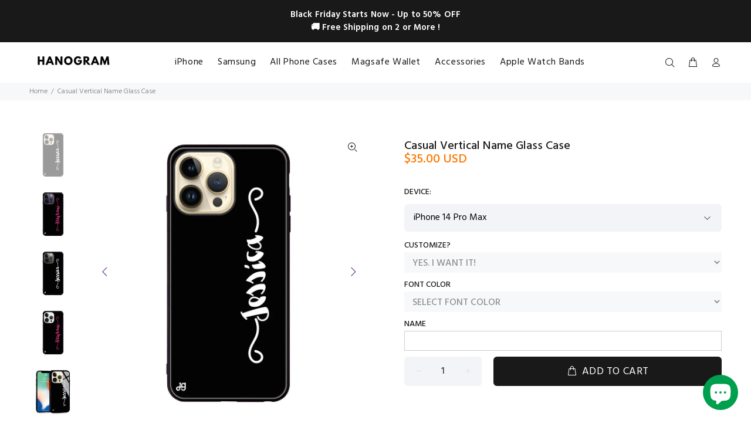

--- FILE ---
content_type: text/html; charset=utf-8
request_url: https://www.hanogram.com/products/casual-vertical-name-glass-case
body_size: 39941
content:















<!doctype html>
<!--[if IE 9]> <html class="ie9 no-js" lang="en"> <![endif]-->
<!--[if (gt IE 9)|!(IE)]><!--> <html class="no-js" lang="en"> <!--<![endif]-->
<head>
  <!-- Basic page needs ================================================== -->
  <meta charset="utf-8">
  <!--[if IE]><meta http-equiv="X-UA-Compatible" content="IE=edge,chrome=1"><![endif]-->
  <meta name="viewport" content="width=device-width,initial-scale=1">
  <meta name="theme-color" content="#171717">
  <meta name="keywords" content="Shopify Template" />
  <meta name="author" content="p-themes">
  <link rel="canonical" href="https://www.hanogram.com/products/casual-vertical-name-glass-case"><link rel="shortcut icon" href="//www.hanogram.com/cdn/shop/files/Hanogram_icon_62d62c0e-6e75-4288-9711-1a65559dd735_32x32.png?v=1725964022" type="image/png"><!-- Title and description ================================================== --><title>Casual Vertical Name Glass Case
&ndash; Hanogram 
</title><!-- Social meta ================================================== --><!-- /snippets/social-meta-tags.liquid -->




<meta property="og:site_name" content="Hanogram ">
<meta property="og:url" content="https://www.hanogram.com/products/casual-vertical-name-glass-case">
<meta property="og:title" content="Casual Vertical Name Glass Case">
<meta property="og:type" content="product">
<meta property="og:description" content="Shop Hanogram's new iPhone 17 series cases – including Ultra Clear Case and Mirror Case styles for iPhone 17, iPhone Air, 17 Pro, and 17 Pro Max. Premium design meets everyday protection.">

  <meta property="og:price:amount" content="26.00">
  <meta property="og:price:currency" content="USD">

<meta property="og:image" content="http://www.hanogram.com/cdn/shop/products/92_2_8a785e30-e66f-4d93-aac5-1ca649db2df8_1200x1200.jpg?v=1666241917"><meta property="og:image" content="http://www.hanogram.com/cdn/shop/products/92_3_15f04942-a93d-4956-bc1a-e356160348fe_1200x1200.jpg?v=1666241919"><meta property="og:image" content="http://www.hanogram.com/cdn/shop/products/92_4_1377cff6-005b-430c-a6e2-2850fe8269ab_1200x1200.jpg?v=1666241920">
<meta property="og:image:secure_url" content="https://www.hanogram.com/cdn/shop/products/92_2_8a785e30-e66f-4d93-aac5-1ca649db2df8_1200x1200.jpg?v=1666241917"><meta property="og:image:secure_url" content="https://www.hanogram.com/cdn/shop/products/92_3_15f04942-a93d-4956-bc1a-e356160348fe_1200x1200.jpg?v=1666241919"><meta property="og:image:secure_url" content="https://www.hanogram.com/cdn/shop/products/92_4_1377cff6-005b-430c-a6e2-2850fe8269ab_1200x1200.jpg?v=1666241920">


<meta name="twitter:card" content="summary_large_image">
<meta name="twitter:title" content="Casual Vertical Name Glass Case">
<meta name="twitter:description" content="Shop Hanogram's new iPhone 17 series cases – including Ultra Clear Case and Mirror Case styles for iPhone 17, iPhone Air, 17 Pro, and 17 Pro Max. Premium design meets everyday protection.">
<!-- Helpers ================================================== -->

  <!-- CSS ================================================== --><link href="https://fonts.googleapis.com/css?family=Hind:100,200,300,400,500,600,700,800,900" rel="stylesheet" defer>
<link href="//www.hanogram.com/cdn/shop/t/307/assets/theme.css?v=181652559008176347971762958142" rel="stylesheet" type="text/css" media="all" />

<script src="//www.hanogram.com/cdn/shop/t/307/assets/jquery.min.js?v=146653844047132007351762339452" defer="defer"></script><!-- Header hook for plugins ================================================== -->
  
  <script>window.performance && window.performance.mark && window.performance.mark('shopify.content_for_header.start');</script><meta name="google-site-verification" content="qAja4VJB4jLRrF3Td7lFlBHPRHCm7dHpFoirg1Eej-E">
<meta name="google-site-verification" content="R8fbW78gfNdRw9tTlOfeQ7rgkpx-t4EL7UepKsCkblM">
<meta name="facebook-domain-verification" content="frrchpw9ui4g6gltgeywb919zxbqzk">
<meta id="shopify-digital-wallet" name="shopify-digital-wallet" content="/13555971/digital_wallets/dialog">
<meta name="shopify-checkout-api-token" content="737d82661df25d820203921ebbee1e00">
<meta id="in-context-paypal-metadata" data-shop-id="13555971" data-venmo-supported="false" data-environment="production" data-locale="en_US" data-paypal-v4="true" data-currency="USD">
<link rel="alternate" type="application/json+oembed" href="https://www.hanogram.com/products/casual-vertical-name-glass-case.oembed">
<script async="async" src="/checkouts/internal/preloads.js?locale=en-US"></script>
<link rel="preconnect" href="https://shop.app" crossorigin="anonymous">
<script async="async" src="https://shop.app/checkouts/internal/preloads.js?locale=en-US&shop_id=13555971" crossorigin="anonymous"></script>
<script id="apple-pay-shop-capabilities" type="application/json">{"shopId":13555971,"countryCode":"HK","currencyCode":"USD","merchantCapabilities":["supports3DS"],"merchantId":"gid:\/\/shopify\/Shop\/13555971","merchantName":"Hanogram ","requiredBillingContactFields":["postalAddress","email","phone"],"requiredShippingContactFields":["postalAddress","email","phone"],"shippingType":"shipping","supportedNetworks":["visa","masterCard","amex"],"total":{"type":"pending","label":"Hanogram ","amount":"1.00"},"shopifyPaymentsEnabled":true,"supportsSubscriptions":true}</script>
<script id="shopify-features" type="application/json">{"accessToken":"737d82661df25d820203921ebbee1e00","betas":["rich-media-storefront-analytics"],"domain":"www.hanogram.com","predictiveSearch":true,"shopId":13555971,"locale":"en"}</script>
<script>var Shopify = Shopify || {};
Shopify.shop = "hanogram.myshopify.com";
Shopify.locale = "en";
Shopify.currency = {"active":"USD","rate":"1.0"};
Shopify.country = "US";
Shopify.theme = {"name":"2025.11.05","id":185520193609,"schema_name":"Wokiee","schema_version":"2.3.0","theme_store_id":null,"role":"main"};
Shopify.theme.handle = "null";
Shopify.theme.style = {"id":null,"handle":null};
Shopify.cdnHost = "www.hanogram.com/cdn";
Shopify.routes = Shopify.routes || {};
Shopify.routes.root = "/";</script>
<script type="module">!function(o){(o.Shopify=o.Shopify||{}).modules=!0}(window);</script>
<script>!function(o){function n(){var o=[];function n(){o.push(Array.prototype.slice.apply(arguments))}return n.q=o,n}var t=o.Shopify=o.Shopify||{};t.loadFeatures=n(),t.autoloadFeatures=n()}(window);</script>
<script>
  window.ShopifyPay = window.ShopifyPay || {};
  window.ShopifyPay.apiHost = "shop.app\/pay";
  window.ShopifyPay.redirectState = null;
</script>
<script id="shop-js-analytics" type="application/json">{"pageType":"product"}</script>
<script defer="defer" async type="module" src="//www.hanogram.com/cdn/shopifycloud/shop-js/modules/v2/client.init-shop-cart-sync_COMZFrEa.en.esm.js"></script>
<script defer="defer" async type="module" src="//www.hanogram.com/cdn/shopifycloud/shop-js/modules/v2/chunk.common_CdXrxk3f.esm.js"></script>
<script type="module">
  await import("//www.hanogram.com/cdn/shopifycloud/shop-js/modules/v2/client.init-shop-cart-sync_COMZFrEa.en.esm.js");
await import("//www.hanogram.com/cdn/shopifycloud/shop-js/modules/v2/chunk.common_CdXrxk3f.esm.js");

  window.Shopify.SignInWithShop?.initShopCartSync?.({"fedCMEnabled":true,"windoidEnabled":true});

</script>
<script>
  window.Shopify = window.Shopify || {};
  if (!window.Shopify.featureAssets) window.Shopify.featureAssets = {};
  window.Shopify.featureAssets['shop-js'] = {"shop-cart-sync":["modules/v2/client.shop-cart-sync_CRSPkpKa.en.esm.js","modules/v2/chunk.common_CdXrxk3f.esm.js"],"init-fed-cm":["modules/v2/client.init-fed-cm_DO1JVZ96.en.esm.js","modules/v2/chunk.common_CdXrxk3f.esm.js"],"init-windoid":["modules/v2/client.init-windoid_hXardXh0.en.esm.js","modules/v2/chunk.common_CdXrxk3f.esm.js"],"init-shop-email-lookup-coordinator":["modules/v2/client.init-shop-email-lookup-coordinator_jpxQlUsx.en.esm.js","modules/v2/chunk.common_CdXrxk3f.esm.js"],"shop-toast-manager":["modules/v2/client.shop-toast-manager_C-K0q6-t.en.esm.js","modules/v2/chunk.common_CdXrxk3f.esm.js"],"shop-button":["modules/v2/client.shop-button_B6dBoDg5.en.esm.js","modules/v2/chunk.common_CdXrxk3f.esm.js"],"shop-login-button":["modules/v2/client.shop-login-button_BHRMsoBb.en.esm.js","modules/v2/chunk.common_CdXrxk3f.esm.js","modules/v2/chunk.modal_C89cmTvN.esm.js"],"shop-cash-offers":["modules/v2/client.shop-cash-offers_p6Pw3nax.en.esm.js","modules/v2/chunk.common_CdXrxk3f.esm.js","modules/v2/chunk.modal_C89cmTvN.esm.js"],"avatar":["modules/v2/client.avatar_BTnouDA3.en.esm.js"],"init-shop-cart-sync":["modules/v2/client.init-shop-cart-sync_COMZFrEa.en.esm.js","modules/v2/chunk.common_CdXrxk3f.esm.js"],"init-shop-for-new-customer-accounts":["modules/v2/client.init-shop-for-new-customer-accounts_BNQiNx4m.en.esm.js","modules/v2/client.shop-login-button_BHRMsoBb.en.esm.js","modules/v2/chunk.common_CdXrxk3f.esm.js","modules/v2/chunk.modal_C89cmTvN.esm.js"],"pay-button":["modules/v2/client.pay-button_CRuQ9trT.en.esm.js","modules/v2/chunk.common_CdXrxk3f.esm.js"],"init-customer-accounts-sign-up":["modules/v2/client.init-customer-accounts-sign-up_Q1yheB3t.en.esm.js","modules/v2/client.shop-login-button_BHRMsoBb.en.esm.js","modules/v2/chunk.common_CdXrxk3f.esm.js","modules/v2/chunk.modal_C89cmTvN.esm.js"],"checkout-modal":["modules/v2/client.checkout-modal_DtXVhFgQ.en.esm.js","modules/v2/chunk.common_CdXrxk3f.esm.js","modules/v2/chunk.modal_C89cmTvN.esm.js"],"init-customer-accounts":["modules/v2/client.init-customer-accounts_B5rMd0lj.en.esm.js","modules/v2/client.shop-login-button_BHRMsoBb.en.esm.js","modules/v2/chunk.common_CdXrxk3f.esm.js","modules/v2/chunk.modal_C89cmTvN.esm.js"],"lead-capture":["modules/v2/client.lead-capture_CmGCXBh3.en.esm.js","modules/v2/chunk.common_CdXrxk3f.esm.js","modules/v2/chunk.modal_C89cmTvN.esm.js"],"shop-follow-button":["modules/v2/client.shop-follow-button_CV5C02lv.en.esm.js","modules/v2/chunk.common_CdXrxk3f.esm.js","modules/v2/chunk.modal_C89cmTvN.esm.js"],"shop-login":["modules/v2/client.shop-login_Bz_Zm_XZ.en.esm.js","modules/v2/chunk.common_CdXrxk3f.esm.js","modules/v2/chunk.modal_C89cmTvN.esm.js"],"payment-terms":["modules/v2/client.payment-terms_D7XnU2ez.en.esm.js","modules/v2/chunk.common_CdXrxk3f.esm.js","modules/v2/chunk.modal_C89cmTvN.esm.js"]};
</script>
<script>(function() {
  var isLoaded = false;
  function asyncLoad() {
    if (isLoaded) return;
    isLoaded = true;
    var urls = ["https:\/\/cdn.fera.ai\/js\/fera.placeholder.js?shop=hanogram.myshopify.com","\/\/d1liekpayvooaz.cloudfront.net\/apps\/customizery\/customizery.js?shop=hanogram.myshopify.com","https:\/\/cdn1.stamped.io\/files\/widget.min.js?shop=hanogram.myshopify.com","https:\/\/omnisnippet1.com\/platforms\/shopify.js?source=scriptTag\u0026v=2025-05-15T06\u0026shop=hanogram.myshopify.com","https:\/\/na.shgcdn3.com\/pixel-collector.js?shop=hanogram.myshopify.com"];
    for (var i = 0; i < urls.length; i++) {
      var s = document.createElement('script');
      s.type = 'text/javascript';
      s.async = true;
      s.src = urls[i];
      var x = document.getElementsByTagName('script')[0];
      x.parentNode.insertBefore(s, x);
    }
  };
  if(window.attachEvent) {
    window.attachEvent('onload', asyncLoad);
  } else {
    window.addEventListener('load', asyncLoad, false);
  }
})();</script>
<script id="__st">var __st={"a":13555971,"offset":28800,"reqid":"bc607417-3a10-477e-8244-aa44329b427f-1763254846","pageurl":"www.hanogram.com\/products\/casual-vertical-name-glass-case","u":"d400971b0d2d","p":"product","rtyp":"product","rid":1808875651118};</script>
<script>window.ShopifyPaypalV4VisibilityTracking = true;</script>
<script id="captcha-bootstrap">!function(){'use strict';const t='contact',e='account',n='new_comment',o=[[t,t],['blogs',n],['comments',n],[t,'customer']],c=[[e,'customer_login'],[e,'guest_login'],[e,'recover_customer_password'],[e,'create_customer']],r=t=>t.map((([t,e])=>`form[action*='/${t}']:not([data-nocaptcha='true']) input[name='form_type'][value='${e}']`)).join(','),a=t=>()=>t?[...document.querySelectorAll(t)].map((t=>t.form)):[];function s(){const t=[...o],e=r(t);return a(e)}const i='password',u='form_key',d=['recaptcha-v3-token','g-recaptcha-response','h-captcha-response',i],f=()=>{try{return window.sessionStorage}catch{return}},m='__shopify_v',_=t=>t.elements[u];function p(t,e,n=!1){try{const o=window.sessionStorage,c=JSON.parse(o.getItem(e)),{data:r}=function(t){const{data:e,action:n}=t;return t[m]||n?{data:e,action:n}:{data:t,action:n}}(c);for(const[e,n]of Object.entries(r))t.elements[e]&&(t.elements[e].value=n);n&&o.removeItem(e)}catch(o){console.error('form repopulation failed',{error:o})}}const l='form_type',E='cptcha';function T(t){t.dataset[E]=!0}const w=window,h=w.document,L='Shopify',v='ce_forms',y='captcha';let A=!1;((t,e)=>{const n=(g='f06e6c50-85a8-45c8-87d0-21a2b65856fe',I='https://cdn.shopify.com/shopifycloud/storefront-forms-hcaptcha/ce_storefront_forms_captcha_hcaptcha.v1.5.2.iife.js',D={infoText:'Protected by hCaptcha',privacyText:'Privacy',termsText:'Terms'},(t,e,n)=>{const o=w[L][v],c=o.bindForm;if(c)return c(t,g,e,D).then(n);var r;o.q.push([[t,g,e,D],n]),r=I,A||(h.body.append(Object.assign(h.createElement('script'),{id:'captcha-provider',async:!0,src:r})),A=!0)});var g,I,D;w[L]=w[L]||{},w[L][v]=w[L][v]||{},w[L][v].q=[],w[L][y]=w[L][y]||{},w[L][y].protect=function(t,e){n(t,void 0,e),T(t)},Object.freeze(w[L][y]),function(t,e,n,w,h,L){const[v,y,A,g]=function(t,e,n){const i=e?o:[],u=t?c:[],d=[...i,...u],f=r(d),m=r(i),_=r(d.filter((([t,e])=>n.includes(e))));return[a(f),a(m),a(_),s()]}(w,h,L),I=t=>{const e=t.target;return e instanceof HTMLFormElement?e:e&&e.form},D=t=>v().includes(t);t.addEventListener('submit',(t=>{const e=I(t);if(!e)return;const n=D(e)&&!e.dataset.hcaptchaBound&&!e.dataset.recaptchaBound,o=_(e),c=g().includes(e)&&(!o||!o.value);(n||c)&&t.preventDefault(),c&&!n&&(function(t){try{if(!f())return;!function(t){const e=f();if(!e)return;const n=_(t);if(!n)return;const o=n.value;o&&e.removeItem(o)}(t);const e=Array.from(Array(32),(()=>Math.random().toString(36)[2])).join('');!function(t,e){_(t)||t.append(Object.assign(document.createElement('input'),{type:'hidden',name:u})),t.elements[u].value=e}(t,e),function(t,e){const n=f();if(!n)return;const o=[...t.querySelectorAll(`input[type='${i}']`)].map((({name:t})=>t)),c=[...d,...o],r={};for(const[a,s]of new FormData(t).entries())c.includes(a)||(r[a]=s);n.setItem(e,JSON.stringify({[m]:1,action:t.action,data:r}))}(t,e)}catch(e){console.error('failed to persist form',e)}}(e),e.submit())}));const S=(t,e)=>{t&&!t.dataset[E]&&(n(t,e.some((e=>e===t))),T(t))};for(const o of['focusin','change'])t.addEventListener(o,(t=>{const e=I(t);D(e)&&S(e,y())}));const B=e.get('form_key'),M=e.get(l),P=B&&M;t.addEventListener('DOMContentLoaded',(()=>{const t=y();if(P)for(const e of t)e.elements[l].value===M&&p(e,B);[...new Set([...A(),...v().filter((t=>'true'===t.dataset.shopifyCaptcha))])].forEach((e=>S(e,t)))}))}(h,new URLSearchParams(w.location.search),n,t,e,['guest_login'])})(!0,!0)}();</script>
<script integrity="sha256-52AcMU7V7pcBOXWImdc/TAGTFKeNjmkeM1Pvks/DTgc=" data-source-attribution="shopify.loadfeatures" defer="defer" src="//www.hanogram.com/cdn/shopifycloud/storefront/assets/storefront/load_feature-81c60534.js" crossorigin="anonymous"></script>
<script crossorigin="anonymous" defer="defer" src="//www.hanogram.com/cdn/shopifycloud/storefront/assets/shopify_pay/storefront-65b4c6d7.js?v=20250812"></script>
<script data-source-attribution="shopify.dynamic_checkout.dynamic.init">var Shopify=Shopify||{};Shopify.PaymentButton=Shopify.PaymentButton||{isStorefrontPortableWallets:!0,init:function(){window.Shopify.PaymentButton.init=function(){};var t=document.createElement("script");t.src="https://www.hanogram.com/cdn/shopifycloud/portable-wallets/latest/portable-wallets.en.js",t.type="module",document.head.appendChild(t)}};
</script>
<script data-source-attribution="shopify.dynamic_checkout.buyer_consent">
  function portableWalletsHideBuyerConsent(e){var t=document.getElementById("shopify-buyer-consent"),n=document.getElementById("shopify-subscription-policy-button");t&&n&&(t.classList.add("hidden"),t.setAttribute("aria-hidden","true"),n.removeEventListener("click",e))}function portableWalletsShowBuyerConsent(e){var t=document.getElementById("shopify-buyer-consent"),n=document.getElementById("shopify-subscription-policy-button");t&&n&&(t.classList.remove("hidden"),t.removeAttribute("aria-hidden"),n.addEventListener("click",e))}window.Shopify?.PaymentButton&&(window.Shopify.PaymentButton.hideBuyerConsent=portableWalletsHideBuyerConsent,window.Shopify.PaymentButton.showBuyerConsent=portableWalletsShowBuyerConsent);
</script>
<script data-source-attribution="shopify.dynamic_checkout.cart.bootstrap">document.addEventListener("DOMContentLoaded",(function(){function t(){return document.querySelector("shopify-accelerated-checkout-cart, shopify-accelerated-checkout")}if(t())Shopify.PaymentButton.init();else{new MutationObserver((function(e,n){t()&&(Shopify.PaymentButton.init(),n.disconnect())})).observe(document.body,{childList:!0,subtree:!0})}}));
</script>
<link id="shopify-accelerated-checkout-styles" rel="stylesheet" media="screen" href="https://www.hanogram.com/cdn/shopifycloud/portable-wallets/latest/accelerated-checkout-backwards-compat.css" crossorigin="anonymous">
<style id="shopify-accelerated-checkout-cart">
        #shopify-buyer-consent {
  margin-top: 1em;
  display: inline-block;
  width: 100%;
}

#shopify-buyer-consent.hidden {
  display: none;
}

#shopify-subscription-policy-button {
  background: none;
  border: none;
  padding: 0;
  text-decoration: underline;
  font-size: inherit;
  cursor: pointer;
}

#shopify-subscription-policy-button::before {
  box-shadow: none;
}

      </style>
<script id="sections-script" data-sections="promo-fixed" defer="defer" src="//www.hanogram.com/cdn/shop/t/307/compiled_assets/scripts.js?205638"></script>
<script>window.performance && window.performance.mark && window.performance.mark('shopify.content_for_header.end');</script>
  





  <script type="text/javascript">
    
      window.__shgMoneyFormat = window.__shgMoneyFormat || {"AED":{"currency":"AED","currency_symbol":"د.إ","currency_symbol_location":"left","decimal_places":2,"decimal_separator":".","thousands_separator":","},"AFN":{"currency":"AFN","currency_symbol":"؋","currency_symbol_location":"left","decimal_places":2,"decimal_separator":".","thousands_separator":","},"ALL":{"currency":"ALL","currency_symbol":"L","currency_symbol_location":"left","decimal_places":2,"decimal_separator":".","thousands_separator":","},"AMD":{"currency":"AMD","currency_symbol":"դր.","currency_symbol_location":"left","decimal_places":2,"decimal_separator":".","thousands_separator":","},"ANG":{"currency":"ANG","currency_symbol":"ƒ","currency_symbol_location":"left","decimal_places":2,"decimal_separator":".","thousands_separator":","},"AUD":{"currency":"AUD","currency_symbol":"$","currency_symbol_location":"left","decimal_places":2,"decimal_separator":".","thousands_separator":","},"AWG":{"currency":"AWG","currency_symbol":"ƒ","currency_symbol_location":"left","decimal_places":2,"decimal_separator":".","thousands_separator":","},"AZN":{"currency":"AZN","currency_symbol":"₼","currency_symbol_location":"left","decimal_places":2,"decimal_separator":".","thousands_separator":","},"BAM":{"currency":"BAM","currency_symbol":"КМ","currency_symbol_location":"left","decimal_places":2,"decimal_separator":".","thousands_separator":","},"BBD":{"currency":"BBD","currency_symbol":"$","currency_symbol_location":"left","decimal_places":2,"decimal_separator":".","thousands_separator":","},"BDT":{"currency":"BDT","currency_symbol":"৳","currency_symbol_location":"left","decimal_places":2,"decimal_separator":".","thousands_separator":","},"BGN":{"currency":"BGN","currency_symbol":"лв.","currency_symbol_location":"left","decimal_places":2,"decimal_separator":".","thousands_separator":","},"BIF":{"currency":"BIF","currency_symbol":"Fr","currency_symbol_location":"left","decimal_places":2,"decimal_separator":".","thousands_separator":","},"BND":{"currency":"BND","currency_symbol":"$","currency_symbol_location":"left","decimal_places":2,"decimal_separator":".","thousands_separator":","},"BOB":{"currency":"BOB","currency_symbol":"Bs.","currency_symbol_location":"left","decimal_places":2,"decimal_separator":".","thousands_separator":","},"BSD":{"currency":"BSD","currency_symbol":"$","currency_symbol_location":"left","decimal_places":2,"decimal_separator":".","thousands_separator":","},"BWP":{"currency":"BWP","currency_symbol":"P","currency_symbol_location":"left","decimal_places":2,"decimal_separator":".","thousands_separator":","},"BZD":{"currency":"BZD","currency_symbol":"$","currency_symbol_location":"left","decimal_places":2,"decimal_separator":".","thousands_separator":","},"CAD":{"currency":"CAD","currency_symbol":"$","currency_symbol_location":"left","decimal_places":2,"decimal_separator":".","thousands_separator":","},"CDF":{"currency":"CDF","currency_symbol":"Fr","currency_symbol_location":"left","decimal_places":2,"decimal_separator":".","thousands_separator":","},"CHF":{"currency":"CHF","currency_symbol":"CHF","currency_symbol_location":"left","decimal_places":2,"decimal_separator":".","thousands_separator":","},"CNY":{"currency":"CNY","currency_symbol":"¥","currency_symbol_location":"left","decimal_places":2,"decimal_separator":".","thousands_separator":","},"CRC":{"currency":"CRC","currency_symbol":"₡","currency_symbol_location":"left","decimal_places":2,"decimal_separator":".","thousands_separator":","},"CVE":{"currency":"CVE","currency_symbol":"$","currency_symbol_location":"left","decimal_places":2,"decimal_separator":".","thousands_separator":","},"CZK":{"currency":"CZK","currency_symbol":"Kč","currency_symbol_location":"left","decimal_places":2,"decimal_separator":".","thousands_separator":","},"DJF":{"currency":"DJF","currency_symbol":"Fdj","currency_symbol_location":"left","decimal_places":2,"decimal_separator":".","thousands_separator":","},"DKK":{"currency":"DKK","currency_symbol":"kr.","currency_symbol_location":"left","decimal_places":2,"decimal_separator":".","thousands_separator":","},"DOP":{"currency":"DOP","currency_symbol":"$","currency_symbol_location":"left","decimal_places":2,"decimal_separator":".","thousands_separator":","},"DZD":{"currency":"DZD","currency_symbol":"د.ج","currency_symbol_location":"left","decimal_places":2,"decimal_separator":".","thousands_separator":","},"EGP":{"currency":"EGP","currency_symbol":"ج.م","currency_symbol_location":"left","decimal_places":2,"decimal_separator":".","thousands_separator":","},"ETB":{"currency":"ETB","currency_symbol":"Br","currency_symbol_location":"left","decimal_places":2,"decimal_separator":".","thousands_separator":","},"EUR":{"currency":"EUR","currency_symbol":"€","currency_symbol_location":"left","decimal_places":2,"decimal_separator":".","thousands_separator":","},"FJD":{"currency":"FJD","currency_symbol":"$","currency_symbol_location":"left","decimal_places":2,"decimal_separator":".","thousands_separator":","},"FKP":{"currency":"FKP","currency_symbol":"£","currency_symbol_location":"left","decimal_places":2,"decimal_separator":".","thousands_separator":","},"GBP":{"currency":"GBP","currency_symbol":"£","currency_symbol_location":"left","decimal_places":2,"decimal_separator":".","thousands_separator":","},"GMD":{"currency":"GMD","currency_symbol":"D","currency_symbol_location":"left","decimal_places":2,"decimal_separator":".","thousands_separator":","},"GNF":{"currency":"GNF","currency_symbol":"Fr","currency_symbol_location":"left","decimal_places":2,"decimal_separator":".","thousands_separator":","},"GYD":{"currency":"GYD","currency_symbol":"$","currency_symbol_location":"left","decimal_places":2,"decimal_separator":".","thousands_separator":","},"HNL":{"currency":"HNL","currency_symbol":"L","currency_symbol_location":"left","decimal_places":2,"decimal_separator":".","thousands_separator":","},"HUF":{"currency":"HUF","currency_symbol":"Ft","currency_symbol_location":"left","decimal_places":2,"decimal_separator":".","thousands_separator":","},"IDR":{"currency":"IDR","currency_symbol":"Rp","currency_symbol_location":"left","decimal_places":2,"decimal_separator":".","thousands_separator":","},"ILS":{"currency":"ILS","currency_symbol":"₪","currency_symbol_location":"left","decimal_places":2,"decimal_separator":".","thousands_separator":","},"INR":{"currency":"INR","currency_symbol":"₹","currency_symbol_location":"left","decimal_places":2,"decimal_separator":".","thousands_separator":","},"ISK":{"currency":"ISK","currency_symbol":"kr.","currency_symbol_location":"left","decimal_places":2,"decimal_separator":".","thousands_separator":","},"JMD":{"currency":"JMD","currency_symbol":"$","currency_symbol_location":"left","decimal_places":2,"decimal_separator":".","thousands_separator":","},"JPY":{"currency":"JPY","currency_symbol":"¥","currency_symbol_location":"left","decimal_places":2,"decimal_separator":".","thousands_separator":","},"KES":{"currency":"KES","currency_symbol":"KSh","currency_symbol_location":"left","decimal_places":2,"decimal_separator":".","thousands_separator":","},"KGS":{"currency":"KGS","currency_symbol":"som","currency_symbol_location":"left","decimal_places":2,"decimal_separator":".","thousands_separator":","},"KHR":{"currency":"KHR","currency_symbol":"៛","currency_symbol_location":"left","decimal_places":2,"decimal_separator":".","thousands_separator":","},"KMF":{"currency":"KMF","currency_symbol":"Fr","currency_symbol_location":"left","decimal_places":2,"decimal_separator":".","thousands_separator":","},"KRW":{"currency":"KRW","currency_symbol":"₩","currency_symbol_location":"left","decimal_places":2,"decimal_separator":".","thousands_separator":","},"KYD":{"currency":"KYD","currency_symbol":"$","currency_symbol_location":"left","decimal_places":2,"decimal_separator":".","thousands_separator":","},"KZT":{"currency":"KZT","currency_symbol":"₸","currency_symbol_location":"left","decimal_places":2,"decimal_separator":".","thousands_separator":","},"LAK":{"currency":"LAK","currency_symbol":"₭","currency_symbol_location":"left","decimal_places":2,"decimal_separator":".","thousands_separator":","},"LBP":{"currency":"LBP","currency_symbol":"ل.ل","currency_symbol_location":"left","decimal_places":2,"decimal_separator":".","thousands_separator":","},"LKR":{"currency":"LKR","currency_symbol":"₨","currency_symbol_location":"left","decimal_places":2,"decimal_separator":".","thousands_separator":","},"MAD":{"currency":"MAD","currency_symbol":"د.م.","currency_symbol_location":"left","decimal_places":2,"decimal_separator":".","thousands_separator":","},"MDL":{"currency":"MDL","currency_symbol":"L","currency_symbol_location":"left","decimal_places":2,"decimal_separator":".","thousands_separator":","},"MKD":{"currency":"MKD","currency_symbol":"ден","currency_symbol_location":"left","decimal_places":2,"decimal_separator":".","thousands_separator":","},"MMK":{"currency":"MMK","currency_symbol":"K","currency_symbol_location":"left","decimal_places":2,"decimal_separator":".","thousands_separator":","},"MNT":{"currency":"MNT","currency_symbol":"₮","currency_symbol_location":"left","decimal_places":2,"decimal_separator":".","thousands_separator":","},"MOP":{"currency":"MOP","currency_symbol":"P","currency_symbol_location":"left","decimal_places":2,"decimal_separator":".","thousands_separator":","},"MUR":{"currency":"MUR","currency_symbol":"₨","currency_symbol_location":"left","decimal_places":2,"decimal_separator":".","thousands_separator":","},"MVR":{"currency":"MVR","currency_symbol":"MVR","currency_symbol_location":"left","decimal_places":2,"decimal_separator":".","thousands_separator":","},"MWK":{"currency":"MWK","currency_symbol":"MK","currency_symbol_location":"left","decimal_places":2,"decimal_separator":".","thousands_separator":","},"MYR":{"currency":"MYR","currency_symbol":"RM","currency_symbol_location":"left","decimal_places":2,"decimal_separator":".","thousands_separator":","},"NGN":{"currency":"NGN","currency_symbol":"₦","currency_symbol_location":"left","decimal_places":2,"decimal_separator":".","thousands_separator":","},"NIO":{"currency":"NIO","currency_symbol":"C$","currency_symbol_location":"left","decimal_places":2,"decimal_separator":".","thousands_separator":","},"NOK":{"currency":"NOK","currency_symbol":"kr","currency_symbol_location":"left","decimal_places":2,"decimal_separator":".","thousands_separator":","},"NPR":{"currency":"NPR","currency_symbol":"Rs.","currency_symbol_location":"left","decimal_places":2,"decimal_separator":".","thousands_separator":","},"NZD":{"currency":"NZD","currency_symbol":"$","currency_symbol_location":"left","decimal_places":2,"decimal_separator":".","thousands_separator":","},"PEN":{"currency":"PEN","currency_symbol":"S/","currency_symbol_location":"left","decimal_places":2,"decimal_separator":".","thousands_separator":","},"PGK":{"currency":"PGK","currency_symbol":"K","currency_symbol_location":"left","decimal_places":2,"decimal_separator":".","thousands_separator":","},"PHP":{"currency":"PHP","currency_symbol":"₱","currency_symbol_location":"left","decimal_places":2,"decimal_separator":".","thousands_separator":","},"PKR":{"currency":"PKR","currency_symbol":"₨","currency_symbol_location":"left","decimal_places":2,"decimal_separator":".","thousands_separator":","},"PLN":{"currency":"PLN","currency_symbol":"zł","currency_symbol_location":"left","decimal_places":2,"decimal_separator":".","thousands_separator":","},"PYG":{"currency":"PYG","currency_symbol":"₲","currency_symbol_location":"left","decimal_places":2,"decimal_separator":".","thousands_separator":","},"QAR":{"currency":"QAR","currency_symbol":"ر.ق","currency_symbol_location":"left","decimal_places":2,"decimal_separator":".","thousands_separator":","},"RON":{"currency":"RON","currency_symbol":"Lei","currency_symbol_location":"left","decimal_places":2,"decimal_separator":".","thousands_separator":","},"RSD":{"currency":"RSD","currency_symbol":"РСД","currency_symbol_location":"left","decimal_places":2,"decimal_separator":".","thousands_separator":","},"RWF":{"currency":"RWF","currency_symbol":"FRw","currency_symbol_location":"left","decimal_places":2,"decimal_separator":".","thousands_separator":","},"SAR":{"currency":"SAR","currency_symbol":"ر.س","currency_symbol_location":"left","decimal_places":2,"decimal_separator":".","thousands_separator":","},"SBD":{"currency":"SBD","currency_symbol":"$","currency_symbol_location":"left","decimal_places":2,"decimal_separator":".","thousands_separator":","},"SEK":{"currency":"SEK","currency_symbol":"kr","currency_symbol_location":"left","decimal_places":2,"decimal_separator":".","thousands_separator":","},"SGD":{"currency":"SGD","currency_symbol":"$","currency_symbol_location":"left","decimal_places":2,"decimal_separator":".","thousands_separator":","},"SHP":{"currency":"SHP","currency_symbol":"£","currency_symbol_location":"left","decimal_places":2,"decimal_separator":".","thousands_separator":","},"SLL":{"currency":"SLL","currency_symbol":"Le","currency_symbol_location":"left","decimal_places":2,"decimal_separator":".","thousands_separator":","},"STD":{"currency":"STD","currency_symbol":"Db","currency_symbol_location":"left","decimal_places":2,"decimal_separator":".","thousands_separator":","},"THB":{"currency":"THB","currency_symbol":"฿","currency_symbol_location":"left","decimal_places":2,"decimal_separator":".","thousands_separator":","},"TJS":{"currency":"TJS","currency_symbol":"ЅМ","currency_symbol_location":"left","decimal_places":2,"decimal_separator":".","thousands_separator":","},"TOP":{"currency":"TOP","currency_symbol":"T$","currency_symbol_location":"left","decimal_places":2,"decimal_separator":".","thousands_separator":","},"TTD":{"currency":"TTD","currency_symbol":"$","currency_symbol_location":"left","decimal_places":2,"decimal_separator":".","thousands_separator":","},"TWD":{"currency":"TWD","currency_symbol":"$","currency_symbol_location":"left","decimal_places":2,"decimal_separator":".","thousands_separator":","},"TZS":{"currency":"TZS","currency_symbol":"Sh","currency_symbol_location":"left","decimal_places":2,"decimal_separator":".","thousands_separator":","},"UAH":{"currency":"UAH","currency_symbol":"₴","currency_symbol_location":"left","decimal_places":2,"decimal_separator":".","thousands_separator":","},"UGX":{"currency":"UGX","currency_symbol":"USh","currency_symbol_location":"left","decimal_places":2,"decimal_separator":".","thousands_separator":","},"USD":{"currency":"USD","currency_symbol":"$","currency_symbol_location":"left","decimal_places":2,"decimal_separator":".","thousands_separator":","},"UYU":{"currency":"UYU","currency_symbol":"$U","currency_symbol_location":"left","decimal_places":2,"decimal_separator":".","thousands_separator":","},"UZS":{"currency":"UZS","currency_symbol":"so'm","currency_symbol_location":"left","decimal_places":2,"decimal_separator":".","thousands_separator":","},"VND":{"currency":"VND","currency_symbol":"₫","currency_symbol_location":"left","decimal_places":2,"decimal_separator":".","thousands_separator":","},"VUV":{"currency":"VUV","currency_symbol":"Vt","currency_symbol_location":"left","decimal_places":2,"decimal_separator":".","thousands_separator":","},"WST":{"currency":"WST","currency_symbol":"T","currency_symbol_location":"left","decimal_places":2,"decimal_separator":".","thousands_separator":","},"XAF":{"currency":"XAF","currency_symbol":"CFA","currency_symbol_location":"left","decimal_places":2,"decimal_separator":".","thousands_separator":","},"XCD":{"currency":"XCD","currency_symbol":"$","currency_symbol_location":"left","decimal_places":2,"decimal_separator":".","thousands_separator":","},"XOF":{"currency":"XOF","currency_symbol":"Fr","currency_symbol_location":"left","decimal_places":2,"decimal_separator":".","thousands_separator":","},"XPF":{"currency":"XPF","currency_symbol":"Fr","currency_symbol_location":"left","decimal_places":2,"decimal_separator":".","thousands_separator":","},"YER":{"currency":"YER","currency_symbol":"﷼","currency_symbol_location":"left","decimal_places":2,"decimal_separator":".","thousands_separator":","}};
    
    window.__shgCurrentCurrencyCode = window.__shgCurrentCurrencyCode || {
      currency: "USD",
      currency_symbol: "$",
      decimal_separator: ".",
      thousands_separator: ",",
      decimal_places: 2,
      currency_symbol_location: "left"
    };
  </script>



  <!-- /Header hook for plugins ================================================== --><!-- Event snippet for Purchase conversion page -->
<script>
  gtag('event', 'conversion', {
      'send_to': 'AW-875931013/2PcQCP7J55EYEIXL1qED',
      'value': 1.0,
      'currency': 'HKD',
      'transaction_id': ''
  });
</script>
<meta name="google-site-verification" content="Ir5sxePlQnw1RYgkCdF8QrHq0UmXaKR4QBFQD2-iFpo" />  
<meta name="facebook-domain-verification" content="66x4bw0pjku9ykxuthak1a70c9xw8a" />
  

<script type="text/javascript">
  
    window.SHG_CUSTOMER = null;
  
</script>







  <script src="//d1liekpayvooaz.cloudfront.net/apps/customizery/customizery.js?shop=hanogram.myshopify.com"></script>

<script>(() => {const installerKey = 'docapp-discount-auto-install'; const urlParams = new URLSearchParams(window.location.search); if (urlParams.get(installerKey)) {window.sessionStorage.setItem(installerKey, JSON.stringify({integrationId: urlParams.get('docapp-integration-id'), divClass: urlParams.get('docapp-install-class'), check: urlParams.get('docapp-check')}));}})();</script>

<script>(() => {const previewKey = 'docapp-discount-test'; const urlParams = new URLSearchParams(window.location.search); if (urlParams.get(previewKey)) {window.sessionStorage.setItem(previewKey, JSON.stringify({active: true, integrationId: urlParams.get('docapp-discount-inst-test')}));}})();</script>
<!-- BEGIN app block: shopify://apps/dr-stacked-discounts/blocks/instant-load/f428e1ae-8a34-4767-8189-f8339f3ab12b --><!-- For self-installation -->
<script>(() => {const installerKey = 'docapp-discount-auto-install'; const urlParams = new URLSearchParams(window.location.search); if (urlParams.get(installerKey)) {window.sessionStorage.setItem(installerKey, JSON.stringify({integrationId: urlParams.get('docapp-integration-id'), divClass: urlParams.get('docapp-install-class'), check: urlParams.get('docapp-check')}));}})();</script>
<script>(() => {const previewKey = 'docapp-discount-test'; const urlParams = new URLSearchParams(window.location.search); if (urlParams.get(previewKey)) {window.sessionStorage.setItem(previewKey, JSON.stringify({active: true, integrationId: urlParams.get('docapp-discount-inst-test')}));}})();</script>
<script>window.discountOnCartProAppBlock = true;</script>

<!-- App speed-up -->
<script id="docapp-discount-speedup">
    (() => { if (window.discountOnCartProAppLoaded) return; let script = document.createElement('script'); script.src = "https://d9fvwtvqz2fm1.cloudfront.net/shop/js/discount-on-cart-pro.min.js?shop=hanogram.myshopify.com"; document.getElementById('docapp-discount-speedup').after(script); })();
</script>


<!-- END app block --><script src="https://cdn.shopify.com/extensions/019a7c97-8801-7b8e-83b2-d386d4d5a9cb/selleasy-upsell-193/assets/lb-selleasy.js" type="text/javascript" defer="defer"></script>
<script src="https://cdn.shopify.com/extensions/7bc9bb47-adfa-4267-963e-cadee5096caf/inbox-1252/assets/inbox-chat-loader.js" type="text/javascript" defer="defer"></script>
<link href="https://monorail-edge.shopifysvc.com" rel="dns-prefetch">
<script>(function(){if ("sendBeacon" in navigator && "performance" in window) {try {var session_token_from_headers = performance.getEntriesByType('navigation')[0].serverTiming.find(x => x.name == '_s').description;} catch {var session_token_from_headers = undefined;}var session_cookie_matches = document.cookie.match(/_shopify_s=([^;]*)/);var session_token_from_cookie = session_cookie_matches && session_cookie_matches.length === 2 ? session_cookie_matches[1] : "";var session_token = session_token_from_headers || session_token_from_cookie || "";function handle_abandonment_event(e) {var entries = performance.getEntries().filter(function(entry) {return /monorail-edge.shopifysvc.com/.test(entry.name);});if (!window.abandonment_tracked && entries.length === 0) {window.abandonment_tracked = true;var currentMs = Date.now();var navigation_start = performance.timing.navigationStart;var payload = {shop_id: 13555971,url: window.location.href,navigation_start,duration: currentMs - navigation_start,session_token,page_type: "product"};window.navigator.sendBeacon("https://monorail-edge.shopifysvc.com/v1/produce", JSON.stringify({schema_id: "online_store_buyer_site_abandonment/1.1",payload: payload,metadata: {event_created_at_ms: currentMs,event_sent_at_ms: currentMs}}));}}window.addEventListener('pagehide', handle_abandonment_event);}}());</script>
<script id="web-pixels-manager-setup">(function e(e,d,r,n,o){if(void 0===o&&(o={}),!Boolean(null===(a=null===(i=window.Shopify)||void 0===i?void 0:i.analytics)||void 0===a?void 0:a.replayQueue)){var i,a;window.Shopify=window.Shopify||{};var t=window.Shopify;t.analytics=t.analytics||{};var s=t.analytics;s.replayQueue=[],s.publish=function(e,d,r){return s.replayQueue.push([e,d,r]),!0};try{self.performance.mark("wpm:start")}catch(e){}var l=function(){var e={modern:/Edge?\/(1{2}[4-9]|1[2-9]\d|[2-9]\d{2}|\d{4,})\.\d+(\.\d+|)|Firefox\/(1{2}[4-9]|1[2-9]\d|[2-9]\d{2}|\d{4,})\.\d+(\.\d+|)|Chrom(ium|e)\/(9{2}|\d{3,})\.\d+(\.\d+|)|(Maci|X1{2}).+ Version\/(15\.\d+|(1[6-9]|[2-9]\d|\d{3,})\.\d+)([,.]\d+|)( \(\w+\)|)( Mobile\/\w+|) Safari\/|Chrome.+OPR\/(9{2}|\d{3,})\.\d+\.\d+|(CPU[ +]OS|iPhone[ +]OS|CPU[ +]iPhone|CPU IPhone OS|CPU iPad OS)[ +]+(15[._]\d+|(1[6-9]|[2-9]\d|\d{3,})[._]\d+)([._]\d+|)|Android:?[ /-](13[3-9]|1[4-9]\d|[2-9]\d{2}|\d{4,})(\.\d+|)(\.\d+|)|Android.+Firefox\/(13[5-9]|1[4-9]\d|[2-9]\d{2}|\d{4,})\.\d+(\.\d+|)|Android.+Chrom(ium|e)\/(13[3-9]|1[4-9]\d|[2-9]\d{2}|\d{4,})\.\d+(\.\d+|)|SamsungBrowser\/([2-9]\d|\d{3,})\.\d+/,legacy:/Edge?\/(1[6-9]|[2-9]\d|\d{3,})\.\d+(\.\d+|)|Firefox\/(5[4-9]|[6-9]\d|\d{3,})\.\d+(\.\d+|)|Chrom(ium|e)\/(5[1-9]|[6-9]\d|\d{3,})\.\d+(\.\d+|)([\d.]+$|.*Safari\/(?![\d.]+ Edge\/[\d.]+$))|(Maci|X1{2}).+ Version\/(10\.\d+|(1[1-9]|[2-9]\d|\d{3,})\.\d+)([,.]\d+|)( \(\w+\)|)( Mobile\/\w+|) Safari\/|Chrome.+OPR\/(3[89]|[4-9]\d|\d{3,})\.\d+\.\d+|(CPU[ +]OS|iPhone[ +]OS|CPU[ +]iPhone|CPU IPhone OS|CPU iPad OS)[ +]+(10[._]\d+|(1[1-9]|[2-9]\d|\d{3,})[._]\d+)([._]\d+|)|Android:?[ /-](13[3-9]|1[4-9]\d|[2-9]\d{2}|\d{4,})(\.\d+|)(\.\d+|)|Mobile Safari.+OPR\/([89]\d|\d{3,})\.\d+\.\d+|Android.+Firefox\/(13[5-9]|1[4-9]\d|[2-9]\d{2}|\d{4,})\.\d+(\.\d+|)|Android.+Chrom(ium|e)\/(13[3-9]|1[4-9]\d|[2-9]\d{2}|\d{4,})\.\d+(\.\d+|)|Android.+(UC? ?Browser|UCWEB|U3)[ /]?(15\.([5-9]|\d{2,})|(1[6-9]|[2-9]\d|\d{3,})\.\d+)\.\d+|SamsungBrowser\/(5\.\d+|([6-9]|\d{2,})\.\d+)|Android.+MQ{2}Browser\/(14(\.(9|\d{2,})|)|(1[5-9]|[2-9]\d|\d{3,})(\.\d+|))(\.\d+|)|K[Aa][Ii]OS\/(3\.\d+|([4-9]|\d{2,})\.\d+)(\.\d+|)/},d=e.modern,r=e.legacy,n=navigator.userAgent;return n.match(d)?"modern":n.match(r)?"legacy":"unknown"}(),u="modern"===l?"modern":"legacy",c=(null!=n?n:{modern:"",legacy:""})[u],f=function(e){return[e.baseUrl,"/wpm","/b",e.hashVersion,"modern"===e.buildTarget?"m":"l",".js"].join("")}({baseUrl:d,hashVersion:r,buildTarget:u}),m=function(e){var d=e.version,r=e.bundleTarget,n=e.surface,o=e.pageUrl,i=e.monorailEndpoint;return{emit:function(e){var a=e.status,t=e.errorMsg,s=(new Date).getTime(),l=JSON.stringify({metadata:{event_sent_at_ms:s},events:[{schema_id:"web_pixels_manager_load/3.1",payload:{version:d,bundle_target:r,page_url:o,status:a,surface:n,error_msg:t},metadata:{event_created_at_ms:s}}]});if(!i)return console&&console.warn&&console.warn("[Web Pixels Manager] No Monorail endpoint provided, skipping logging."),!1;try{return self.navigator.sendBeacon.bind(self.navigator)(i,l)}catch(e){}var u=new XMLHttpRequest;try{return u.open("POST",i,!0),u.setRequestHeader("Content-Type","text/plain"),u.send(l),!0}catch(e){return console&&console.warn&&console.warn("[Web Pixels Manager] Got an unhandled error while logging to Monorail."),!1}}}}({version:r,bundleTarget:l,surface:e.surface,pageUrl:self.location.href,monorailEndpoint:e.monorailEndpoint});try{o.browserTarget=l,function(e){var d=e.src,r=e.async,n=void 0===r||r,o=e.onload,i=e.onerror,a=e.sri,t=e.scriptDataAttributes,s=void 0===t?{}:t,l=document.createElement("script"),u=document.querySelector("head"),c=document.querySelector("body");if(l.async=n,l.src=d,a&&(l.integrity=a,l.crossOrigin="anonymous"),s)for(var f in s)if(Object.prototype.hasOwnProperty.call(s,f))try{l.dataset[f]=s[f]}catch(e){}if(o&&l.addEventListener("load",o),i&&l.addEventListener("error",i),u)u.appendChild(l);else{if(!c)throw new Error("Did not find a head or body element to append the script");c.appendChild(l)}}({src:f,async:!0,onload:function(){if(!function(){var e,d;return Boolean(null===(d=null===(e=window.Shopify)||void 0===e?void 0:e.analytics)||void 0===d?void 0:d.initialized)}()){var d=window.webPixelsManager.init(e)||void 0;if(d){var r=window.Shopify.analytics;r.replayQueue.forEach((function(e){var r=e[0],n=e[1],o=e[2];d.publishCustomEvent(r,n,o)})),r.replayQueue=[],r.publish=d.publishCustomEvent,r.visitor=d.visitor,r.initialized=!0}}},onerror:function(){return m.emit({status:"failed",errorMsg:"".concat(f," has failed to load")})},sri:function(e){var d=/^sha384-[A-Za-z0-9+/=]+$/;return"string"==typeof e&&d.test(e)}(c)?c:"",scriptDataAttributes:o}),m.emit({status:"loading"})}catch(e){m.emit({status:"failed",errorMsg:(null==e?void 0:e.message)||"Unknown error"})}}})({shopId: 13555971,storefrontBaseUrl: "https://www.hanogram.com",extensionsBaseUrl: "https://extensions.shopifycdn.com/cdn/shopifycloud/web-pixels-manager",monorailEndpoint: "https://monorail-edge.shopifysvc.com/unstable/produce_batch",surface: "storefront-renderer",enabledBetaFlags: ["2dca8a86"],webPixelsConfigList: [{"id":"2414182473","configuration":"{\"accountID\":\"1234\"}","eventPayloadVersion":"v1","runtimeContext":"STRICT","scriptVersion":"cc48da08b7b2a508fd870862c215ce5b","type":"APP","apiClientId":4659545,"privacyPurposes":["PREFERENCES"],"dataSharingAdjustments":{"protectedCustomerApprovalScopes":["read_customer_personal_data"]}},{"id":"2276556873","configuration":"{\"site_id\":\"94a2adc6-114f-40dd-b6e8-47d32934f10e\",\"analytics_endpoint\":\"https:\\\/\\\/na.shgcdn3.com\"}","eventPayloadVersion":"v1","runtimeContext":"STRICT","scriptVersion":"695709fc3f146fa50a25299517a954f2","type":"APP","apiClientId":1158168,"privacyPurposes":["ANALYTICS","MARKETING","SALE_OF_DATA"],"dataSharingAdjustments":{"protectedCustomerApprovalScopes":["read_customer_personal_data"]}},{"id":"1876623433","configuration":"{\"accountID\":\"fsto_2ZJ5gwQ\"}","eventPayloadVersion":"v1","runtimeContext":"STRICT","scriptVersion":"b101f4ff95f2a57122d443b31d4836e8","type":"APP","apiClientId":1587791,"privacyPurposes":["ANALYTICS","MARKETING","SALE_OF_DATA"],"dataSharingAdjustments":{"protectedCustomerApprovalScopes":["read_customer_address","read_customer_email","read_customer_name","read_customer_personal_data","read_customer_phone"]}},{"id":"362315849","configuration":"{\"config\":\"{\\\"google_tag_ids\\\":[\\\"AW-875931013\\\",\\\"GT-TWZ2XTM\\\"],\\\"target_country\\\":\\\"US\\\",\\\"gtag_events\\\":[{\\\"type\\\":\\\"begin_checkout\\\",\\\"action_label\\\":[\\\"G-T0411KXESP\\\",\\\"AW-875931013\\\/9B1_CL-UuaMBEIXL1qED\\\"]},{\\\"type\\\":\\\"search\\\",\\\"action_label\\\":[\\\"G-T0411KXESP\\\",\\\"AW-875931013\\\/Sn-QCMKUuaMBEIXL1qED\\\"]},{\\\"type\\\":\\\"view_item\\\",\\\"action_label\\\":[\\\"G-T0411KXESP\\\",\\\"AW-875931013\\\/AeIVCLmUuaMBEIXL1qED\\\",\\\"MC-MVPYTLC52T\\\"]},{\\\"type\\\":\\\"purchase\\\",\\\"action_label\\\":[\\\"G-T0411KXESP\\\",\\\"AW-875931013\\\/NVIRCLaUuaMBEIXL1qED\\\",\\\"MC-MVPYTLC52T\\\"]},{\\\"type\\\":\\\"page_view\\\",\\\"action_label\\\":[\\\"G-T0411KXESP\\\",\\\"AW-875931013\\\/U_tbCLOUuaMBEIXL1qED\\\",\\\"MC-MVPYTLC52T\\\"]},{\\\"type\\\":\\\"add_payment_info\\\",\\\"action_label\\\":[\\\"G-T0411KXESP\\\",\\\"AW-875931013\\\/YMmzCMWUuaMBEIXL1qED\\\"]},{\\\"type\\\":\\\"add_to_cart\\\",\\\"action_label\\\":[\\\"G-T0411KXESP\\\",\\\"AW-875931013\\\/Yzi-CLyUuaMBEIXL1qED\\\"]}],\\\"enable_monitoring_mode\\\":false}\"}","eventPayloadVersion":"v1","runtimeContext":"OPEN","scriptVersion":"b2a88bafab3e21179ed38636efcd8a93","type":"APP","apiClientId":1780363,"privacyPurposes":[],"dataSharingAdjustments":{"protectedCustomerApprovalScopes":["read_customer_address","read_customer_email","read_customer_name","read_customer_personal_data","read_customer_phone"]}},{"id":"287473737","configuration":"{\"pixelCode\":\"CFRH8CJC77U977FG4S4G\"}","eventPayloadVersion":"v1","runtimeContext":"STRICT","scriptVersion":"22e92c2ad45662f435e4801458fb78cc","type":"APP","apiClientId":4383523,"privacyPurposes":["ANALYTICS","MARKETING","SALE_OF_DATA"],"dataSharingAdjustments":{"protectedCustomerApprovalScopes":["read_customer_address","read_customer_email","read_customer_name","read_customer_personal_data","read_customer_phone"]}},{"id":"94011465","configuration":"{\"pixel_id\":\"306327146381408\",\"pixel_type\":\"facebook_pixel\",\"metaapp_system_user_token\":\"-\"}","eventPayloadVersion":"v1","runtimeContext":"OPEN","scriptVersion":"ca16bc87fe92b6042fbaa3acc2fbdaa6","type":"APP","apiClientId":2329312,"privacyPurposes":["ANALYTICS","MARKETING","SALE_OF_DATA"],"dataSharingAdjustments":{"protectedCustomerApprovalScopes":["read_customer_address","read_customer_email","read_customer_name","read_customer_personal_data","read_customer_phone"]}},{"id":"68255817","configuration":"{\"apiURL\":\"https:\/\/api.omnisend.com\",\"appURL\":\"https:\/\/app.omnisend.com\",\"brandID\":\"5d1efb158653ed3ed5357270\",\"trackingURL\":\"https:\/\/wt.omnisendlink.com\"}","eventPayloadVersion":"v1","runtimeContext":"STRICT","scriptVersion":"aa9feb15e63a302383aa48b053211bbb","type":"APP","apiClientId":186001,"privacyPurposes":["ANALYTICS","MARKETING","SALE_OF_DATA"],"dataSharingAdjustments":{"protectedCustomerApprovalScopes":["read_customer_address","read_customer_email","read_customer_name","read_customer_personal_data","read_customer_phone"]}},{"id":"38830153","configuration":"{\"accountID\":\"selleasy-metrics-track\"}","eventPayloadVersion":"v1","runtimeContext":"STRICT","scriptVersion":"5aac1f99a8ca74af74cea751ede503d2","type":"APP","apiClientId":5519923,"privacyPurposes":[],"dataSharingAdjustments":{"protectedCustomerApprovalScopes":["read_customer_email","read_customer_name","read_customer_personal_data"]}},{"id":"shopify-app-pixel","configuration":"{}","eventPayloadVersion":"v1","runtimeContext":"STRICT","scriptVersion":"0450","apiClientId":"shopify-pixel","type":"APP","privacyPurposes":["ANALYTICS","MARKETING"]},{"id":"shopify-custom-pixel","eventPayloadVersion":"v1","runtimeContext":"LAX","scriptVersion":"0450","apiClientId":"shopify-pixel","type":"CUSTOM","privacyPurposes":["ANALYTICS","MARKETING"]}],isMerchantRequest: false,initData: {"shop":{"name":"Hanogram ","paymentSettings":{"currencyCode":"USD"},"myshopifyDomain":"hanogram.myshopify.com","countryCode":"HK","storefrontUrl":"https:\/\/www.hanogram.com"},"customer":null,"cart":null,"checkout":null,"productVariants":[{"price":{"amount":35.0,"currencyCode":"USD"},"product":{"title":"Casual Vertical Name Glass Case","vendor":"Hanogram","id":"1808875651118","untranslatedTitle":"Casual Vertical Name Glass Case","url":"\/products\/casual-vertical-name-glass-case","type":""},"id":"31811781623881","image":{"src":"\/\/www.hanogram.com\/cdn\/shop\/products\/92_2_8a785e30-e66f-4d93-aac5-1ca649db2df8.jpg?v=1666241917"},"sku":"1","title":"iPhone 14 Pro Max","untranslatedTitle":"iPhone 14 Pro Max"},{"price":{"amount":33.0,"currencyCode":"USD"},"product":{"title":"Casual Vertical Name Glass Case","vendor":"Hanogram","id":"1808875651118","untranslatedTitle":"Casual Vertical Name Glass Case","url":"\/products\/casual-vertical-name-glass-case","type":""},"id":"40382176362569","image":{"src":"\/\/www.hanogram.com\/cdn\/shop\/products\/92_2_8a785e30-e66f-4d93-aac5-1ca649db2df8.jpg?v=1666241917"},"sku":null,"title":"iPhone 14 Pro","untranslatedTitle":"iPhone 14 Pro"},{"price":{"amount":32.0,"currencyCode":"USD"},"product":{"title":"Casual Vertical Name Glass Case","vendor":"Hanogram","id":"1808875651118","untranslatedTitle":"Casual Vertical Name Glass Case","url":"\/products\/casual-vertical-name-glass-case","type":""},"id":"40382176395337","image":{"src":"\/\/www.hanogram.com\/cdn\/shop\/products\/92_2_8a785e30-e66f-4d93-aac5-1ca649db2df8.jpg?v=1666241917"},"sku":null,"title":"iPhone 14 Plus","untranslatedTitle":"iPhone 14 Plus"},{"price":{"amount":31.0,"currencyCode":"USD"},"product":{"title":"Casual Vertical Name Glass Case","vendor":"Hanogram","id":"1808875651118","untranslatedTitle":"Casual Vertical Name Glass Case","url":"\/products\/casual-vertical-name-glass-case","type":""},"id":"40382176428105","image":{"src":"\/\/www.hanogram.com\/cdn\/shop\/products\/92_2_8a785e30-e66f-4d93-aac5-1ca649db2df8.jpg?v=1666241917"},"sku":null,"title":"iPhone 14","untranslatedTitle":"iPhone 14"},{"price":{"amount":34.0,"currencyCode":"USD"},"product":{"title":"Casual Vertical Name Glass Case","vendor":"Hanogram","id":"1808875651118","untranslatedTitle":"Casual Vertical Name Glass Case","url":"\/products\/casual-vertical-name-glass-case","type":""},"id":"40382176460873","image":{"src":"\/\/www.hanogram.com\/cdn\/shop\/products\/92_2_8a785e30-e66f-4d93-aac5-1ca649db2df8.jpg?v=1666241917"},"sku":null,"title":"iPhone 13 Pro Max","untranslatedTitle":"iPhone 13 Pro Max"},{"price":{"amount":32.0,"currencyCode":"USD"},"product":{"title":"Casual Vertical Name Glass Case","vendor":"Hanogram","id":"1808875651118","untranslatedTitle":"Casual Vertical Name Glass Case","url":"\/products\/casual-vertical-name-glass-case","type":""},"id":"40382176493641","image":{"src":"\/\/www.hanogram.com\/cdn\/shop\/products\/92_2_8a785e30-e66f-4d93-aac5-1ca649db2df8.jpg?v=1666241917"},"sku":null,"title":"iPhone 13 Pro","untranslatedTitle":"iPhone 13 Pro"},{"price":{"amount":30.0,"currencyCode":"USD"},"product":{"title":"Casual Vertical Name Glass Case","vendor":"Hanogram","id":"1808875651118","untranslatedTitle":"Casual Vertical Name Glass Case","url":"\/products\/casual-vertical-name-glass-case","type":""},"id":"40382176526409","image":{"src":"\/\/www.hanogram.com\/cdn\/shop\/products\/92_2_8a785e30-e66f-4d93-aac5-1ca649db2df8.jpg?v=1666241917"},"sku":null,"title":"iPhone 13","untranslatedTitle":"iPhone 13"},{"price":{"amount":28.0,"currencyCode":"USD"},"product":{"title":"Casual Vertical Name Glass Case","vendor":"Hanogram","id":"1808875651118","untranslatedTitle":"Casual Vertical Name Glass Case","url":"\/products\/casual-vertical-name-glass-case","type":""},"id":"40382176559177","image":{"src":"\/\/www.hanogram.com\/cdn\/shop\/products\/92_2_8a785e30-e66f-4d93-aac5-1ca649db2df8.jpg?v=1666241917"},"sku":null,"title":"iPhone 13 Mini","untranslatedTitle":"iPhone 13 Mini"},{"price":{"amount":32.0,"currencyCode":"USD"},"product":{"title":"Casual Vertical Name Glass Case","vendor":"Hanogram","id":"1808875651118","untranslatedTitle":"Casual Vertical Name Glass Case","url":"\/products\/casual-vertical-name-glass-case","type":""},"id":"40382176591945","image":{"src":"\/\/www.hanogram.com\/cdn\/shop\/products\/92_2_8a785e30-e66f-4d93-aac5-1ca649db2df8.jpg?v=1666241917"},"sku":null,"title":"iPhone 12 Pro Max","untranslatedTitle":"iPhone 12 Pro Max"},{"price":{"amount":31.0,"currencyCode":"USD"},"product":{"title":"Casual Vertical Name Glass Case","vendor":"Hanogram","id":"1808875651118","untranslatedTitle":"Casual Vertical Name Glass Case","url":"\/products\/casual-vertical-name-glass-case","type":""},"id":"40382176624713","image":{"src":"\/\/www.hanogram.com\/cdn\/shop\/products\/92_2_8a785e30-e66f-4d93-aac5-1ca649db2df8.jpg?v=1666241917"},"sku":null,"title":"iPhone 12 Pro","untranslatedTitle":"iPhone 12 Pro"},{"price":{"amount":30.0,"currencyCode":"USD"},"product":{"title":"Casual Vertical Name Glass Case","vendor":"Hanogram","id":"1808875651118","untranslatedTitle":"Casual Vertical Name Glass Case","url":"\/products\/casual-vertical-name-glass-case","type":""},"id":"40382176657481","image":{"src":"\/\/www.hanogram.com\/cdn\/shop\/products\/92_2_8a785e30-e66f-4d93-aac5-1ca649db2df8.jpg?v=1666241917"},"sku":null,"title":"iPhone 12","untranslatedTitle":"iPhone 12"},{"price":{"amount":28.0,"currencyCode":"USD"},"product":{"title":"Casual Vertical Name Glass Case","vendor":"Hanogram","id":"1808875651118","untranslatedTitle":"Casual Vertical Name Glass Case","url":"\/products\/casual-vertical-name-glass-case","type":""},"id":"40382176690249","image":{"src":"\/\/www.hanogram.com\/cdn\/shop\/products\/92_2_8a785e30-e66f-4d93-aac5-1ca649db2df8.jpg?v=1666241917"},"sku":null,"title":"iPhone 12 Mini","untranslatedTitle":"iPhone 12 Mini"},{"price":{"amount":30.0,"currencyCode":"USD"},"product":{"title":"Casual Vertical Name Glass Case","vendor":"Hanogram","id":"1808875651118","untranslatedTitle":"Casual Vertical Name Glass Case","url":"\/products\/casual-vertical-name-glass-case","type":""},"id":"40382176723017","image":{"src":"\/\/www.hanogram.com\/cdn\/shop\/products\/92_2_8a785e30-e66f-4d93-aac5-1ca649db2df8.jpg?v=1666241917"},"sku":null,"title":"iPhone 11 Pro Max","untranslatedTitle":"iPhone 11 Pro Max"},{"price":{"amount":29.0,"currencyCode":"USD"},"product":{"title":"Casual Vertical Name Glass Case","vendor":"Hanogram","id":"1808875651118","untranslatedTitle":"Casual Vertical Name Glass Case","url":"\/products\/casual-vertical-name-glass-case","type":""},"id":"40382176755785","image":{"src":"\/\/www.hanogram.com\/cdn\/shop\/products\/92_2_8a785e30-e66f-4d93-aac5-1ca649db2df8.jpg?v=1666241917"},"sku":null,"title":"iPhone 11 Pro","untranslatedTitle":"iPhone 11 Pro"},{"price":{"amount":28.0,"currencyCode":"USD"},"product":{"title":"Casual Vertical Name Glass Case","vendor":"Hanogram","id":"1808875651118","untranslatedTitle":"Casual Vertical Name Glass Case","url":"\/products\/casual-vertical-name-glass-case","type":""},"id":"40382176788553","image":{"src":"\/\/www.hanogram.com\/cdn\/shop\/products\/92_2_8a785e30-e66f-4d93-aac5-1ca649db2df8.jpg?v=1666241917"},"sku":null,"title":"iPhone 11","untranslatedTitle":"iPhone 11"},{"price":{"amount":28.0,"currencyCode":"USD"},"product":{"title":"Casual Vertical Name Glass Case","vendor":"Hanogram","id":"1808875651118","untranslatedTitle":"Casual Vertical Name Glass Case","url":"\/products\/casual-vertical-name-glass-case","type":""},"id":"40382176821321","image":{"src":"\/\/www.hanogram.com\/cdn\/shop\/products\/92_2_8a785e30-e66f-4d93-aac5-1ca649db2df8.jpg?v=1666241917"},"sku":null,"title":"iPhone XS Max","untranslatedTitle":"iPhone XS Max"},{"price":{"amount":28.0,"currencyCode":"USD"},"product":{"title":"Casual Vertical Name Glass Case","vendor":"Hanogram","id":"1808875651118","untranslatedTitle":"Casual Vertical Name Glass Case","url":"\/products\/casual-vertical-name-glass-case","type":""},"id":"40382176854089","image":{"src":"\/\/www.hanogram.com\/cdn\/shop\/products\/92_2_8a785e30-e66f-4d93-aac5-1ca649db2df8.jpg?v=1666241917"},"sku":null,"title":"iPhone XR","untranslatedTitle":"iPhone XR"},{"price":{"amount":28.0,"currencyCode":"USD"},"product":{"title":"Casual Vertical Name Glass Case","vendor":"Hanogram","id":"1808875651118","untranslatedTitle":"Casual Vertical Name Glass Case","url":"\/products\/casual-vertical-name-glass-case","type":""},"id":"40382176886857","image":{"src":"\/\/www.hanogram.com\/cdn\/shop\/products\/92_2_8a785e30-e66f-4d93-aac5-1ca649db2df8.jpg?v=1666241917"},"sku":null,"title":"iPhone XS \/ X","untranslatedTitle":"iPhone XS \/ X"},{"price":{"amount":26.0,"currencyCode":"USD"},"product":{"title":"Casual Vertical Name Glass Case","vendor":"Hanogram","id":"1808875651118","untranslatedTitle":"Casual Vertical Name Glass Case","url":"\/products\/casual-vertical-name-glass-case","type":""},"id":"40382176919625","image":{"src":"\/\/www.hanogram.com\/cdn\/shop\/products\/92_2_8a785e30-e66f-4d93-aac5-1ca649db2df8.jpg?v=1666241917"},"sku":null,"title":"iPhone 8 Plus \/ 7 Plus","untranslatedTitle":"iPhone 8 Plus \/ 7 Plus"},{"price":{"amount":26.0,"currencyCode":"USD"},"product":{"title":"Casual Vertical Name Glass Case","vendor":"Hanogram","id":"1808875651118","untranslatedTitle":"Casual Vertical Name Glass Case","url":"\/products\/casual-vertical-name-glass-case","type":""},"id":"40382176952393","image":{"src":"\/\/www.hanogram.com\/cdn\/shop\/products\/92_2_8a785e30-e66f-4d93-aac5-1ca649db2df8.jpg?v=1666241917"},"sku":null,"title":"iPhone SE(2020) \/ 8 \/ 7","untranslatedTitle":"iPhone SE(2020) \/ 8 \/ 7"},{"price":{"amount":26.0,"currencyCode":"USD"},"product":{"title":"Casual Vertical Name Glass Case","vendor":"Hanogram","id":"1808875651118","untranslatedTitle":"Casual Vertical Name Glass Case","url":"\/products\/casual-vertical-name-glass-case","type":""},"id":"40382176985161","image":{"src":"\/\/www.hanogram.com\/cdn\/shop\/products\/92_2_8a785e30-e66f-4d93-aac5-1ca649db2df8.jpg?v=1666241917"},"sku":null,"title":"iPhone 6s Plus \/ 6 Plus","untranslatedTitle":"iPhone 6s Plus \/ 6 Plus"},{"price":{"amount":26.0,"currencyCode":"USD"},"product":{"title":"Casual Vertical Name Glass Case","vendor":"Hanogram","id":"1808875651118","untranslatedTitle":"Casual Vertical Name Glass Case","url":"\/products\/casual-vertical-name-glass-case","type":""},"id":"40382177017929","image":{"src":"\/\/www.hanogram.com\/cdn\/shop\/products\/92_2_8a785e30-e66f-4d93-aac5-1ca649db2df8.jpg?v=1666241917"},"sku":null,"title":"iPhone 6s \/ 6","untranslatedTitle":"iPhone 6s \/ 6"}],"purchasingCompany":null},},"https://www.hanogram.com/cdn","ae1676cfwd2530674p4253c800m34e853cb",{"modern":"","legacy":""},{"shopId":"13555971","storefrontBaseUrl":"https:\/\/www.hanogram.com","extensionBaseUrl":"https:\/\/extensions.shopifycdn.com\/cdn\/shopifycloud\/web-pixels-manager","surface":"storefront-renderer","enabledBetaFlags":"[\"2dca8a86\"]","isMerchantRequest":"false","hashVersion":"ae1676cfwd2530674p4253c800m34e853cb","publish":"custom","events":"[[\"page_viewed\",{}],[\"product_viewed\",{\"productVariant\":{\"price\":{\"amount\":35.0,\"currencyCode\":\"USD\"},\"product\":{\"title\":\"Casual Vertical Name Glass Case\",\"vendor\":\"Hanogram\",\"id\":\"1808875651118\",\"untranslatedTitle\":\"Casual Vertical Name Glass Case\",\"url\":\"\/products\/casual-vertical-name-glass-case\",\"type\":\"\"},\"id\":\"31811781623881\",\"image\":{\"src\":\"\/\/www.hanogram.com\/cdn\/shop\/products\/92_2_8a785e30-e66f-4d93-aac5-1ca649db2df8.jpg?v=1666241917\"},\"sku\":\"1\",\"title\":\"iPhone 14 Pro Max\",\"untranslatedTitle\":\"iPhone 14 Pro Max\"}}]]"});</script><script>
  window.ShopifyAnalytics = window.ShopifyAnalytics || {};
  window.ShopifyAnalytics.meta = window.ShopifyAnalytics.meta || {};
  window.ShopifyAnalytics.meta.currency = 'USD';
  var meta = {"product":{"id":1808875651118,"gid":"gid:\/\/shopify\/Product\/1808875651118","vendor":"Hanogram","type":"","variants":[{"id":31811781623881,"price":3500,"name":"Casual Vertical Name Glass Case - iPhone 14 Pro Max","public_title":"iPhone 14 Pro Max","sku":"1"},{"id":40382176362569,"price":3300,"name":"Casual Vertical Name Glass Case - iPhone 14 Pro","public_title":"iPhone 14 Pro","sku":null},{"id":40382176395337,"price":3200,"name":"Casual Vertical Name Glass Case - iPhone 14 Plus","public_title":"iPhone 14 Plus","sku":null},{"id":40382176428105,"price":3100,"name":"Casual Vertical Name Glass Case - iPhone 14","public_title":"iPhone 14","sku":null},{"id":40382176460873,"price":3400,"name":"Casual Vertical Name Glass Case - iPhone 13 Pro Max","public_title":"iPhone 13 Pro Max","sku":null},{"id":40382176493641,"price":3200,"name":"Casual Vertical Name Glass Case - iPhone 13 Pro","public_title":"iPhone 13 Pro","sku":null},{"id":40382176526409,"price":3000,"name":"Casual Vertical Name Glass Case - iPhone 13","public_title":"iPhone 13","sku":null},{"id":40382176559177,"price":2800,"name":"Casual Vertical Name Glass Case - iPhone 13 Mini","public_title":"iPhone 13 Mini","sku":null},{"id":40382176591945,"price":3200,"name":"Casual Vertical Name Glass Case - iPhone 12 Pro Max","public_title":"iPhone 12 Pro Max","sku":null},{"id":40382176624713,"price":3100,"name":"Casual Vertical Name Glass Case - iPhone 12 Pro","public_title":"iPhone 12 Pro","sku":null},{"id":40382176657481,"price":3000,"name":"Casual Vertical Name Glass Case - iPhone 12","public_title":"iPhone 12","sku":null},{"id":40382176690249,"price":2800,"name":"Casual Vertical Name Glass Case - iPhone 12 Mini","public_title":"iPhone 12 Mini","sku":null},{"id":40382176723017,"price":3000,"name":"Casual Vertical Name Glass Case - iPhone 11 Pro Max","public_title":"iPhone 11 Pro Max","sku":null},{"id":40382176755785,"price":2900,"name":"Casual Vertical Name Glass Case - iPhone 11 Pro","public_title":"iPhone 11 Pro","sku":null},{"id":40382176788553,"price":2800,"name":"Casual Vertical Name Glass Case - iPhone 11","public_title":"iPhone 11","sku":null},{"id":40382176821321,"price":2800,"name":"Casual Vertical Name Glass Case - iPhone XS Max","public_title":"iPhone XS Max","sku":null},{"id":40382176854089,"price":2800,"name":"Casual Vertical Name Glass Case - iPhone XR","public_title":"iPhone XR","sku":null},{"id":40382176886857,"price":2800,"name":"Casual Vertical Name Glass Case - iPhone XS \/ X","public_title":"iPhone XS \/ X","sku":null},{"id":40382176919625,"price":2600,"name":"Casual Vertical Name Glass Case - iPhone 8 Plus \/ 7 Plus","public_title":"iPhone 8 Plus \/ 7 Plus","sku":null},{"id":40382176952393,"price":2600,"name":"Casual Vertical Name Glass Case - iPhone SE(2020) \/ 8 \/ 7","public_title":"iPhone SE(2020) \/ 8 \/ 7","sku":null},{"id":40382176985161,"price":2600,"name":"Casual Vertical Name Glass Case - iPhone 6s Plus \/ 6 Plus","public_title":"iPhone 6s Plus \/ 6 Plus","sku":null},{"id":40382177017929,"price":2600,"name":"Casual Vertical Name Glass Case - iPhone 6s \/ 6","public_title":"iPhone 6s \/ 6","sku":null}],"remote":false},"page":{"pageType":"product","resourceType":"product","resourceId":1808875651118}};
  for (var attr in meta) {
    window.ShopifyAnalytics.meta[attr] = meta[attr];
  }
</script>
<script class="analytics">
  (function () {
    var customDocumentWrite = function(content) {
      var jquery = null;

      if (window.jQuery) {
        jquery = window.jQuery;
      } else if (window.Checkout && window.Checkout.$) {
        jquery = window.Checkout.$;
      }

      if (jquery) {
        jquery('body').append(content);
      }
    };

    var hasLoggedConversion = function(token) {
      if (token) {
        return document.cookie.indexOf('loggedConversion=' + token) !== -1;
      }
      return false;
    }

    var setCookieIfConversion = function(token) {
      if (token) {
        var twoMonthsFromNow = new Date(Date.now());
        twoMonthsFromNow.setMonth(twoMonthsFromNow.getMonth() + 2);

        document.cookie = 'loggedConversion=' + token + '; expires=' + twoMonthsFromNow;
      }
    }

    var trekkie = window.ShopifyAnalytics.lib = window.trekkie = window.trekkie || [];
    if (trekkie.integrations) {
      return;
    }
    trekkie.methods = [
      'identify',
      'page',
      'ready',
      'track',
      'trackForm',
      'trackLink'
    ];
    trekkie.factory = function(method) {
      return function() {
        var args = Array.prototype.slice.call(arguments);
        args.unshift(method);
        trekkie.push(args);
        return trekkie;
      };
    };
    for (var i = 0; i < trekkie.methods.length; i++) {
      var key = trekkie.methods[i];
      trekkie[key] = trekkie.factory(key);
    }
    trekkie.load = function(config) {
      trekkie.config = config || {};
      trekkie.config.initialDocumentCookie = document.cookie;
      var first = document.getElementsByTagName('script')[0];
      var script = document.createElement('script');
      script.type = 'text/javascript';
      script.onerror = function(e) {
        var scriptFallback = document.createElement('script');
        scriptFallback.type = 'text/javascript';
        scriptFallback.onerror = function(error) {
                var Monorail = {
      produce: function produce(monorailDomain, schemaId, payload) {
        var currentMs = new Date().getTime();
        var event = {
          schema_id: schemaId,
          payload: payload,
          metadata: {
            event_created_at_ms: currentMs,
            event_sent_at_ms: currentMs
          }
        };
        return Monorail.sendRequest("https://" + monorailDomain + "/v1/produce", JSON.stringify(event));
      },
      sendRequest: function sendRequest(endpointUrl, payload) {
        // Try the sendBeacon API
        if (window && window.navigator && typeof window.navigator.sendBeacon === 'function' && typeof window.Blob === 'function' && !Monorail.isIos12()) {
          var blobData = new window.Blob([payload], {
            type: 'text/plain'
          });

          if (window.navigator.sendBeacon(endpointUrl, blobData)) {
            return true;
          } // sendBeacon was not successful

        } // XHR beacon

        var xhr = new XMLHttpRequest();

        try {
          xhr.open('POST', endpointUrl);
          xhr.setRequestHeader('Content-Type', 'text/plain');
          xhr.send(payload);
        } catch (e) {
          console.log(e);
        }

        return false;
      },
      isIos12: function isIos12() {
        return window.navigator.userAgent.lastIndexOf('iPhone; CPU iPhone OS 12_') !== -1 || window.navigator.userAgent.lastIndexOf('iPad; CPU OS 12_') !== -1;
      }
    };
    Monorail.produce('monorail-edge.shopifysvc.com',
      'trekkie_storefront_load_errors/1.1',
      {shop_id: 13555971,
      theme_id: 185520193609,
      app_name: "storefront",
      context_url: window.location.href,
      source_url: "//www.hanogram.com/cdn/s/trekkie.storefront.308893168db1679b4a9f8a086857af995740364f.min.js"});

        };
        scriptFallback.async = true;
        scriptFallback.src = '//www.hanogram.com/cdn/s/trekkie.storefront.308893168db1679b4a9f8a086857af995740364f.min.js';
        first.parentNode.insertBefore(scriptFallback, first);
      };
      script.async = true;
      script.src = '//www.hanogram.com/cdn/s/trekkie.storefront.308893168db1679b4a9f8a086857af995740364f.min.js';
      first.parentNode.insertBefore(script, first);
    };
    trekkie.load(
      {"Trekkie":{"appName":"storefront","development":false,"defaultAttributes":{"shopId":13555971,"isMerchantRequest":null,"themeId":185520193609,"themeCityHash":"11299016463567734680","contentLanguage":"en","currency":"USD"},"isServerSideCookieWritingEnabled":true,"monorailRegion":"shop_domain","enabledBetaFlags":["f0df213a"]},"Session Attribution":{},"S2S":{"facebookCapiEnabled":true,"source":"trekkie-storefront-renderer","apiClientId":580111}}
    );

    var loaded = false;
    trekkie.ready(function() {
      if (loaded) return;
      loaded = true;

      window.ShopifyAnalytics.lib = window.trekkie;

      var originalDocumentWrite = document.write;
      document.write = customDocumentWrite;
      try { window.ShopifyAnalytics.merchantGoogleAnalytics.call(this); } catch(error) {};
      document.write = originalDocumentWrite;

      window.ShopifyAnalytics.lib.page(null,{"pageType":"product","resourceType":"product","resourceId":1808875651118,"shopifyEmitted":true});

      var match = window.location.pathname.match(/checkouts\/(.+)\/(thank_you|post_purchase)/)
      var token = match? match[1]: undefined;
      if (!hasLoggedConversion(token)) {
        setCookieIfConversion(token);
        window.ShopifyAnalytics.lib.track("Viewed Product",{"currency":"USD","variantId":31811781623881,"productId":1808875651118,"productGid":"gid:\/\/shopify\/Product\/1808875651118","name":"Casual Vertical Name Glass Case - iPhone 14 Pro Max","price":"35.00","sku":"1","brand":"Hanogram","variant":"iPhone 14 Pro Max","category":"","nonInteraction":true,"remote":false},undefined,undefined,{"shopifyEmitted":true});
      window.ShopifyAnalytics.lib.track("monorail:\/\/trekkie_storefront_viewed_product\/1.1",{"currency":"USD","variantId":31811781623881,"productId":1808875651118,"productGid":"gid:\/\/shopify\/Product\/1808875651118","name":"Casual Vertical Name Glass Case - iPhone 14 Pro Max","price":"35.00","sku":"1","brand":"Hanogram","variant":"iPhone 14 Pro Max","category":"","nonInteraction":true,"remote":false,"referer":"https:\/\/www.hanogram.com\/products\/casual-vertical-name-glass-case"});
      }
    });


        var eventsListenerScript = document.createElement('script');
        eventsListenerScript.async = true;
        eventsListenerScript.src = "//www.hanogram.com/cdn/shopifycloud/storefront/assets/shop_events_listener-3da45d37.js";
        document.getElementsByTagName('head')[0].appendChild(eventsListenerScript);

})();</script>
  <script>
  if (!window.ga || (window.ga && typeof window.ga !== 'function')) {
    window.ga = function ga() {
      (window.ga.q = window.ga.q || []).push(arguments);
      if (window.Shopify && window.Shopify.analytics && typeof window.Shopify.analytics.publish === 'function') {
        window.Shopify.analytics.publish("ga_stub_called", {}, {sendTo: "google_osp_migration"});
      }
      console.error("Shopify's Google Analytics stub called with:", Array.from(arguments), "\nSee https://help.shopify.com/manual/promoting-marketing/pixels/pixel-migration#google for more information.");
    };
    if (window.Shopify && window.Shopify.analytics && typeof window.Shopify.analytics.publish === 'function') {
      window.Shopify.analytics.publish("ga_stub_initialized", {}, {sendTo: "google_osp_migration"});
    }
  }
</script>
<script
  defer
  src="https://www.hanogram.com/cdn/shopifycloud/perf-kit/shopify-perf-kit-2.1.2.min.js"
  data-application="storefront-renderer"
  data-shop-id="13555971"
  data-render-region="gcp-us-central1"
  data-page-type="product"
  data-theme-instance-id="185520193609"
  data-theme-name="Wokiee"
  data-theme-version="2.3.0"
  data-monorail-region="shop_domain"
  data-resource-timing-sampling-rate="10"
  data-shs="true"
  data-shs-beacon="true"
  data-shs-export-with-fetch="true"
  data-shs-logs-sample-rate="1"
></script>
</head>
<body class="pageproduct" 
      ><div id="shopify-section-show-helper" class="shopify-section"></div><div id="shopify-section-header-template" class="shopify-section"><header class="desctop-menu-large small-header"><nav class="panel-menu mobile-main-menu">
  <ul><li>
      <a href="/collections/iphone-ultra-clear-case">iPhone</a><ul><li>
          <a href="/pages/iphone-17-pro-max-case">iPhone 17 Pro Max</a></li><li>
          <a href="/pages/iphone-17-pro-case">iPhone 17 Pro</a></li><li>
          <a href="/collections/iphone-air-ultra-clear-case">iPhone Air</a></li><li>
          <a href="/pages/iphone-17-case">iPhone 17</a></li><li>
          <a href="/pages/iphone-16-pro-max-case">iPhone 16 Pro Max</a></li><li>
          <a href="/pages/iphone-16-pro-case">iPhone 16 Pro</a></li><li>
          <a href="/pages/iphone-16-plus-case">iPhone 16 Plus</a></li><li>
          <a href="/pages/iphone-16-case">iPhone 16</a></li><li>
          <a href="/pages/iphone-15-pro-max-case">iPhone 15 Pro Max</a></li><li>
          <a href="/pages/iphone-15-pro-case">iPhone 15 Pro</a></li><li>
          <a href="/pages/iphone-15-plus-case">iPhone 15 Plus</a></li><li>
          <a href="/pages/iphone-15-case">iPhone 15</a></li><li>
          <a href="/pages/iphone-14-pro-max-case">iPhone 14 Pro Max</a></li><li>
          <a href="/pages/iphone-14-pro-case">iPhone 14 Pro</a></li><li>
          <a href="/pages/iphone-14-plus-case">iPhone 14 Plus</a></li><li>
          <a href="/pages/iphone-14-case">iPhone 14</a></li><li>
          <a href="/pages/iphone-13-pro-max-case">iPhone 13 Pro Max</a></li><li>
          <a href="/pages/iphone-13-pro-case">iPhone 13 Pro</a></li><li>
          <a href="/pages/iphone-13-case">iPhone 13</a></li><li>
          <a href="/pages/iphone-13-mini-case">iPhone 13 Mini</a></li><li>
          <a href="/pages/iphone-12-pro-max-case">iPhone 12 Pro Max</a></li><li>
          <a href="/pages/iphone-12-pro-case">iPhone 12 Pro</a></li><li>
          <a href="/pages/iphone-12-case">iPhone 12 </a></li><li>
          <a href="/pages/iphone-12-mini-case">iPhone 12 Mini</a></li><li>
          <a href="/collections/iphone-ultra-clear-case">iPhone 11 Pro Max</a></li><li>
          <a href="/collections/iphone-ultra-clear-case">iPhone 11 Pro </a></li><li>
          <a href="/collections/iphone-ultra-clear-case">iPhone 11</a></li></ul></li><li>
      <a href="/collections/samsung-galaxy-ultra-clear-cases">Samsung</a><ul><li>
          <a href="/pages/samsung-galaxy-case">Galaxy S25 Ultra</a></li><li>
          <a href="/pages/samsung-case">Galaxy S25 Plus</a></li><li>
          <a href="/pages/samsung-case">Galaxy S25</a></li><li>
          <a href="/collections/samsung-galaxy-ultra-clear-cases">Galaxy S24 FE</a></li><li>
          <a href="/pages/samsung-galaxy-case">Galaxy S24 Ultra</a></li><li>
          <a href="/pages/samsung-case">Galaxy S24 Plus</a></li><li>
          <a href="/pages/samsung-case">Galaxy S24</a></li><li>
          <a href="/collections/samsung-galaxy-ultra-clear-cases">Galaxy S23 FE</a></li><li>
          <a href="/pages/samsung-galaxy-case">Galaxy S23 Ultra</a></li><li>
          <a href="/pages/samsung-galaxy-s23-plus-case">Galaxy S23 Plus</a></li><li>
          <a href="/collections/samsung-galaxy-clear-case">Galaxy S23</a></li><li>
          <a href="/pages/samsung-galaxy-case">Galaxy S22 Ultra</a></li><li>
          <a href="/collections/samsung-galaxy-clear-case">Galaxy S22 Plus</a></li><li>
          <a href="/collections/samsung-galaxy-clear-case">Galaxy S22</a></li><li>
          <a href="/collections/samsung-galaxy-ultra-clear-case">Galaxy S21 Ultra</a></li><li>
          <a href="/collections/samsung-galaxy-clear-case">Galaxy S21 Plus</a></li><li>
          <a href="/collections/samsung-galaxy-clear-case">Galaxy S21</a></li><li>
          <a href="/collections/samsung-galaxy-ultra-clear-cases">Galaxy A56</a></li><li>
          <a href="/collections/samsung-galaxy-ultra-clear-cases">Galaxy A55</a></li><li>
          <a href="/collections/samsung-galaxy-ultra-clear-cases">Galaxy A54</a></li><li>
          <a href="/collections/samsung-galaxy-ultra-clear-cases">Galaxy A36</a></li><li>
          <a href="/collections/samsung-galaxy-ultra-clear-cases">Galaxy A35</a></li><li>
          <a href="/collections/samsung-galaxy-ultra-clear-cases">Galaxy A34</a></li><li>
          <a href="/collections/samsung-galaxy-ultra-clear-cases">Galaxy A26</a></li><li>
          <a href="/collections/samsung-galaxy-clear-case">Galaxy A25</a></li><li>
          <a href="/collections/samsung-galaxy-clear-case">Galaxy A24</a></li><li>
          <a href="/collections/samsung-galaxy-ultra-clear-cases">Galaxy A16</a></li><li>
          <a href="/collections/samsung-galaxy-clear-case">Galaxy A15</a></li><li>
          <a href="/collections/samsung-galaxy-clear-case">Galaxy A14</a></li></ul></li><li>
      <a href="/collections/iphone-ultra-clear-case">All Phone Cases</a><ul><li>
          <a href="/collections/iphone-mirror-case">iPhone Mirror Case</a></li><li>
          <a href="/collections/iphone-magsafe-compatible-mirror-case">MagSafe Compatible Mirror Case</a></li><li>
          <a href="/collections/iphone-ultra-clear-case">Ultra Clear Case</a></li><li>
          <a href="/collections/iphone-magsafe-compatible-ultra-clear-case">MagSafe Compatible Ultra Clear Case</a></li><li>
          <a href="/collections/iphone-ultra-shockproof-case">Ultra Shockproof Case</a></li><li>
          <a href="/collections/iphone-magsafe-compatible-ultra-shockproof-case">MagSafe Compatible Ultra Shockproof Case</a></li><li>
          <a href="/collections/iphone-impact-guard-bumper-case">Impact Guard Bumper Case</a></li><li>
          <a href="/collections/iphone-magsafe-compatible-impact-guard-bumper-case">MagSafe Compatible Impact Guard Bumper Case</a></li></ul></li><li>
      <a href="/collections/magsafe-wallet">Magsafe Wallet</a></li><li>
      <a href="/collections/phone-screen-protector">Accessories</a><ul><li>
          <a href="/collections/phone-screen-protector">Phone Screen Protector </a></li><li>
          <a href="/products/camera-lens-protector">Camera Lens Protector</a></li></ul></li><li>
      <a href="/collections/apple-watch-bands">Apple Watch Bands</a></li></ul>
</nav><!-- tt-top-panel -->
<div class="tt-top-panel">
  <div class="container">
    <div class="tt-row" style="padding-top:14px;min-height:18px;">
      <div class="tt-description" style="font-size:15px;line-height:22px;font-weight:600;">
        Black Friday Starts Now - Up to 50% OFF <br>🚚 Free Shipping on 2 or More !
      </div>
      
    </div>
  </div>
</div><!-- tt-mobile-header -->
<div class="tt-mobile-header tt-mobile-header-inline tt-mobile-header-inline-stuck disabled">
  <div class="container-fluid">
    <div class="tt-header-row">
      <div class="tt-mobile-parent-menu">
        <div class="tt-menu-toggle mainmenumob-js">
          <svg width="17" height="15" viewBox="0 0 17 15" fill="none" xmlns="http://www.w3.org/2000/svg">
<path d="M16.4023 0.292969C16.4935 0.397135 16.5651 0.507812 16.6172 0.625C16.6693 0.742188 16.6953 0.865885 16.6953 0.996094C16.6953 1.13932 16.6693 1.26953 16.6172 1.38672C16.5651 1.50391 16.4935 1.60807 16.4023 1.69922C16.2982 1.80339 16.1875 1.88151 16.0703 1.93359C15.9531 1.97266 15.8294 1.99219 15.6992 1.99219H1.69531C1.55208 1.99219 1.42188 1.97266 1.30469 1.93359C1.1875 1.88151 1.08333 1.80339 0.992188 1.69922C0.888021 1.60807 0.809896 1.50391 0.757812 1.38672C0.71875 1.26953 0.699219 1.13932 0.699219 0.996094C0.699219 0.865885 0.71875 0.742188 0.757812 0.625C0.809896 0.507812 0.888021 0.397135 0.992188 0.292969C1.08333 0.201823 1.1875 0.130208 1.30469 0.078125C1.42188 0.0260417 1.55208 0 1.69531 0H15.6992C15.8294 0 15.9531 0.0260417 16.0703 0.078125C16.1875 0.130208 16.2982 0.201823 16.4023 0.292969ZM16.4023 6.28906C16.4935 6.39323 16.5651 6.50391 16.6172 6.62109C16.6693 6.73828 16.6953 6.86198 16.6953 6.99219C16.6953 7.13542 16.6693 7.26562 16.6172 7.38281C16.5651 7.5 16.4935 7.60417 16.4023 7.69531C16.2982 7.79948 16.1875 7.8776 16.0703 7.92969C15.9531 7.98177 15.8294 8.00781 15.6992 8.00781H1.69531C1.55208 8.00781 1.42188 7.98177 1.30469 7.92969C1.1875 7.8776 1.08333 7.79948 0.992188 7.69531C0.888021 7.60417 0.809896 7.5 0.757812 7.38281C0.71875 7.26562 0.699219 7.13542 0.699219 6.99219C0.699219 6.86198 0.71875 6.73828 0.757812 6.62109C0.809896 6.50391 0.888021 6.39323 0.992188 6.28906C1.08333 6.19792 1.1875 6.1263 1.30469 6.07422C1.42188 6.02214 1.55208 5.99609 1.69531 5.99609H15.6992C15.8294 5.99609 15.9531 6.02214 16.0703 6.07422C16.1875 6.1263 16.2982 6.19792 16.4023 6.28906ZM16.4023 12.3047C16.4935 12.3958 16.5651 12.5 16.6172 12.6172C16.6693 12.7344 16.6953 12.8646 16.6953 13.0078C16.6953 13.138 16.6693 13.2617 16.6172 13.3789C16.5651 13.4961 16.4935 13.6068 16.4023 13.7109C16.2982 13.8021 16.1875 13.8737 16.0703 13.9258C15.9531 13.9779 15.8294 14.0039 15.6992 14.0039H1.69531C1.55208 14.0039 1.42188 13.9779 1.30469 13.9258C1.1875 13.8737 1.08333 13.8021 0.992188 13.7109C0.888021 13.6068 0.809896 13.4961 0.757812 13.3789C0.71875 13.2617 0.699219 13.138 0.699219 13.0078C0.699219 12.8646 0.71875 12.7344 0.757812 12.6172C0.809896 12.5 0.888021 12.3958 0.992188 12.3047C1.08333 12.2005 1.1875 12.1224 1.30469 12.0703C1.42188 12.0182 1.55208 11.9922 1.69531 11.9922H15.6992C15.8294 11.9922 15.9531 12.0182 16.0703 12.0703C16.1875 12.1224 16.2982 12.2005 16.4023 12.3047Z" fill="#191919"/>
</svg>
        </div>
      </div>
      
      <div class="tt-logo-container">
        <a class="tt-logo tt-logo-alignment" href="/"><img src="//www.hanogram.com/cdn/shop/files/HANOGRAM_6aef1310-ebaa-47f5-a28d-a81ab7a9c45e_100x.jpg?v=1711689257"
                           srcset="//www.hanogram.com/cdn/shop/files/HANOGRAM_6aef1310-ebaa-47f5-a28d-a81ab7a9c45e_100x.jpg?v=1711689257 1x, //www.hanogram.com/cdn/shop/files/HANOGRAM_6aef1310-ebaa-47f5-a28d-a81ab7a9c45e_200x.jpg?v=1711689257 2x"
                           alt=""
                           class="tt-retina"></a>
      </div>
      
      <div class="tt-mobile-parent-menu-icons">
        <!-- search -->
        <div class="tt-mobile-parent-search tt-parent-box"></div>
        <!-- /search --><!-- cart -->
        <div class="tt-mobile-parent-cart tt-parent-box"></div>
        <!-- /cart --></div>

      
      
    </div>
  </div>
</div>
  
  <!-- tt-desktop-header -->
  <div class="tt-desktop-header">

    
    
    <div class="container">
      <div class="tt-header-holder">

        
        <div class="tt-col-obj tt-obj-logo menu-in-center
" itemscope itemtype="http://schema.org/Organization"><a href="/" class="tt-logo" itemprop="url"><img src="//www.hanogram.com/cdn/shop/files/HANOGRAM_Logo_150x.jpg?v=1711689152"
                   srcset="//www.hanogram.com/cdn/shop/files/HANOGRAM_Logo_150x.jpg?v=1711689152 1x, //www.hanogram.com/cdn/shop/files/HANOGRAM_Logo_300x.jpg?v=1711689152 2x"
                   alt=""
                   class="tt-retina" itemprop="logo" style="top:0px"/></a></div><div class="tt-col-obj tt-obj-menu obj-aligment-center" style="padding-right: 37px;">
          <!-- tt-menu -->
          <div class="tt-desctop-parent-menu tt-parent-box">
            <div class="tt-desctop-menu"><nav>
  <ul><li class="dropdown tt-megamenu-col-01" >
      <a href="/collections/iphone-ultra-clear-case"><span>iPhone</span></a><div class="dropdown-menu">
  <div class="row tt-col-list">
    <div class="col">
      <ul class="tt-megamenu-submenu tt-megamenu-preview"><li><a href="/pages/iphone-17-pro-max-case"><span>iPhone 17 Pro Max</span></a></li><li><a href="/pages/iphone-17-pro-case"><span>iPhone 17 Pro</span></a></li><li><a href="/collections/iphone-air-ultra-clear-case"><span>iPhone Air</span></a></li><li><a href="/pages/iphone-17-case"><span>iPhone 17</span></a></li><li><a href="/pages/iphone-16-pro-max-case"><span>iPhone 16 Pro Max</span></a></li><li><a href="/pages/iphone-16-pro-case"><span>iPhone 16 Pro</span></a></li><li><a href="/pages/iphone-16-plus-case"><span>iPhone 16 Plus</span></a></li><li><a href="/pages/iphone-16-case"><span>iPhone 16</span></a></li><li><a href="/pages/iphone-15-pro-max-case"><span>iPhone 15 Pro Max</span></a></li><li><a href="/pages/iphone-15-pro-case"><span>iPhone 15 Pro</span></a></li><li><a href="/pages/iphone-15-plus-case"><span>iPhone 15 Plus</span></a></li><li><a href="/pages/iphone-15-case"><span>iPhone 15</span></a></li><li><a href="/pages/iphone-14-pro-max-case"><span>iPhone 14 Pro Max</span></a></li><li><a href="/pages/iphone-14-pro-case"><span>iPhone 14 Pro</span></a></li><li><a href="/pages/iphone-14-plus-case"><span>iPhone 14 Plus</span></a></li><li><a href="/pages/iphone-14-case"><span>iPhone 14</span></a></li><li><a href="/pages/iphone-13-pro-max-case"><span>iPhone 13 Pro Max</span></a></li><li><a href="/pages/iphone-13-pro-case"><span>iPhone 13 Pro</span></a></li><li><a href="/pages/iphone-13-case"><span>iPhone 13</span></a></li><li><a href="/pages/iphone-13-mini-case"><span>iPhone 13 Mini</span></a></li><li><a href="/pages/iphone-12-pro-max-case"><span>iPhone 12 Pro Max</span></a></li><li><a href="/pages/iphone-12-pro-case"><span>iPhone 12 Pro</span></a></li><li><a href="/pages/iphone-12-case"><span>iPhone 12 </span></a></li><li><a href="/pages/iphone-12-mini-case"><span>iPhone 12 Mini</span></a></li><li><a href="/collections/iphone-ultra-clear-case"><span>iPhone 11 Pro Max</span></a></li><li><a href="/collections/iphone-ultra-clear-case"><span>iPhone 11 Pro </span></a></li><li><a href="/collections/iphone-ultra-clear-case"><span>iPhone 11</span></a></li></ul>
    </div>
  </div>
</div></li><li class="dropdown tt-megamenu-col-01" >
      <a href="/collections/samsung-galaxy-ultra-clear-cases"><span>Samsung</span></a><div class="dropdown-menu">
  <div class="row tt-col-list">
    <div class="col">
      <ul class="tt-megamenu-submenu tt-megamenu-preview"><li><a href="/pages/samsung-galaxy-case"><span>Galaxy S25 Ultra</span></a></li><li><a href="/pages/samsung-case"><span>Galaxy S25 Plus</span></a></li><li><a href="/pages/samsung-case"><span>Galaxy S25</span></a></li><li><a href="/collections/samsung-galaxy-ultra-clear-cases"><span>Galaxy S24 FE</span></a></li><li><a href="/pages/samsung-galaxy-case"><span>Galaxy S24 Ultra</span></a></li><li><a href="/pages/samsung-case"><span>Galaxy S24 Plus</span></a></li><li><a href="/pages/samsung-case"><span>Galaxy S24</span></a></li><li><a href="/collections/samsung-galaxy-ultra-clear-cases"><span>Galaxy S23 FE</span></a></li><li><a href="/pages/samsung-galaxy-case"><span>Galaxy S23 Ultra</span></a></li><li><a href="/pages/samsung-galaxy-s23-plus-case"><span>Galaxy S23 Plus</span></a></li><li><a href="/collections/samsung-galaxy-clear-case"><span>Galaxy S23</span></a></li><li><a href="/pages/samsung-galaxy-case"><span>Galaxy S22 Ultra</span></a></li><li><a href="/collections/samsung-galaxy-clear-case"><span>Galaxy S22 Plus</span></a></li><li><a href="/collections/samsung-galaxy-clear-case"><span>Galaxy S22</span></a></li><li><a href="/collections/samsung-galaxy-ultra-clear-case"><span>Galaxy S21 Ultra</span></a></li><li><a href="/collections/samsung-galaxy-clear-case"><span>Galaxy S21 Plus</span></a></li><li><a href="/collections/samsung-galaxy-clear-case"><span>Galaxy S21</span></a></li><li><a href="/collections/samsung-galaxy-ultra-clear-cases"><span>Galaxy A56</span></a></li><li><a href="/collections/samsung-galaxy-ultra-clear-cases"><span>Galaxy A55</span></a></li><li><a href="/collections/samsung-galaxy-ultra-clear-cases"><span>Galaxy A54</span></a></li><li><a href="/collections/samsung-galaxy-ultra-clear-cases"><span>Galaxy A36</span></a></li><li><a href="/collections/samsung-galaxy-ultra-clear-cases"><span>Galaxy A35</span></a></li><li><a href="/collections/samsung-galaxy-ultra-clear-cases"><span>Galaxy A34</span></a></li><li><a href="/collections/samsung-galaxy-ultra-clear-cases"><span>Galaxy A26</span></a></li><li><a href="/collections/samsung-galaxy-clear-case"><span>Galaxy A25</span></a></li><li><a href="/collections/samsung-galaxy-clear-case"><span>Galaxy A24</span></a></li><li><a href="/collections/samsung-galaxy-ultra-clear-cases"><span>Galaxy A16</span></a></li><li><a href="/collections/samsung-galaxy-clear-case"><span>Galaxy A15</span></a></li><li><a href="/collections/samsung-galaxy-clear-case"><span>Galaxy A14</span></a></li></ul>
    </div>
  </div>
</div></li><li class="dropdown tt-megamenu-col-01" >
      <a href="/collections/iphone-ultra-clear-case"><span>All Phone Cases</span></a><div class="dropdown-menu">
  <div class="row tt-col-list">
    <div class="col">
      <ul class="tt-megamenu-submenu tt-megamenu-preview"><li><a href="/collections/iphone-mirror-case"><span>iPhone Mirror Case</span></a></li><li><a href="/collections/iphone-magsafe-compatible-mirror-case"><span>MagSafe Compatible Mirror Case</span></a></li><li><a href="/collections/iphone-ultra-clear-case"><span>Ultra Clear Case</span></a></li><li><a href="/collections/iphone-magsafe-compatible-ultra-clear-case"><span>MagSafe Compatible Ultra Clear Case</span></a></li><li><a href="/collections/iphone-ultra-shockproof-case"><span>Ultra Shockproof Case</span></a></li><li><a href="/collections/iphone-magsafe-compatible-ultra-shockproof-case"><span>MagSafe Compatible Ultra Shockproof Case</span></a></li><li><a href="/collections/iphone-impact-guard-bumper-case"><span>Impact Guard Bumper Case</span></a></li><li><a href="/collections/iphone-magsafe-compatible-impact-guard-bumper-case"><span>MagSafe Compatible Impact Guard Bumper Case</span></a></li></ul>
    </div>
  </div>
</div></li><li class="dropdown tt-megamenu-col-01" >
      <a href="/collections/magsafe-wallet"><span>Magsafe Wallet</span></a></li><li class="dropdown tt-megamenu-col-01" >
      <a href="/collections/phone-screen-protector"><span>Accessories</span></a><div class="dropdown-menu">
  <div class="row tt-col-list">
    <div class="col">
      <ul class="tt-megamenu-submenu tt-megamenu-preview"><li><a href="/collections/phone-screen-protector"><span>Phone Screen Protector </span></a></li><li><a href="/products/camera-lens-protector"><span>Camera Lens Protector</span></a></li></ul>
    </div>
  </div>
</div></li><li class="dropdown tt-megamenu-col-01" >
      <a href="/collections/apple-watch-bands"><span>Apple Watch Bands</span></a></li></ul>
</nav></div>
          </div>
        </div>

        <div class="tt-col-obj tt-obj-options obj-move-right">

<!-- tt-search -->
<div class="tt-desctop-parent-search tt-parent-box">
  <div class="tt-search tt-dropdown-obj">
    <button class="tt-dropdown-toggle"
            data-tooltip="Search"
            data-tposition="bottom"
            >
      <i class="icon-f-85"></i>
    </button>
    <div class="tt-dropdown-menu">
      <div class="container">
        <form action="/search" method="get" role="search">
          <div class="tt-col">
            <input type="hidden" name="type" value="product" />
            <input class="tt-search-input"
                   type="search"
                   name="q"
                   placeholder="SEARCH PRODUCTS..."
                   aria-label="SEARCH PRODUCTS...">
            <button type="submit" class="tt-btn-search"></button>
          </div>
          <div class="tt-col">
            <button class="tt-btn-close icon-f-84"></button>
          </div>
          <div class="tt-info-text">What are you Looking for?</div>
        </form>
      </div>
    </div>
  </div>
</div>
<!-- /tt-search --><!-- tt-cart -->
<div class="tt-desctop-parent-cart tt-parent-box">
  <div class="tt-cart tt-dropdown-obj">
    <button class="tt-dropdown-toggle"
            data-tooltip="Cart"
            data-tposition="bottom"
            >
      

      
      <i class="icon-f-39"></i>
      
      <span class="tt-text">
      
      </span>
      <span class="tt-badge-cart hide">0</span>
      
            
    </button>

    <div class="tt-dropdown-menu">
      <div class="tt-mobile-add">
        <h6 class="tt-title">SHOPPING CART</h6>
        <button class="tt-close">CLOSE</button>
      </div>
      <div class="tt-dropdown-inner">
        <div class="tt-cart-layout">
          <div class="tt-cart-content">

            <a href="/cart" class="tt-cart-empty" title="VIEW CART">
              <i class="icon-f-39"></i>
              <p>No Products in the Cart</p>
            </a>
            
            <div class="tt-cart-box hide">
              <div class="tt-cart-list"></div>
              <div class="flex-align-center header-cart-more-message-js" style="display: none;">
                <a href="/cart" class="btn-link-02" title="View cart">. . .</a>
              </div>
              <div class="tt-cart-total-row">
                <div class="tt-cart-total-title">TOTAL:</div>
                <div class="tt-cart-total-price">$0.00 USD</div>
              </div>
              
              <div class="tt-cart-btn">
                <div class="tt-item">
                  <a href="/checkout" class="btn">PROCEED TO CHECKOUT</a>
                </div>
                <div class="tt-item">
                  <a href="/cart" class="btn-link-02">VIEW CART</a>
                </div>
              </div>
            </div>

          </div>
        </div>
      </div><div class='item-html-js hide'>
  <div class="tt-item">
    <a href="#" title="View Product">
      <div class="tt-item-img">
        img
      </div>
      <div class="tt-item-descriptions">
        <h2 class="tt-title">title</h2>

        <ul class="tt-add-info">
          <li class="details">details</li>
        </ul>

        <div class="tt-quantity"><span class="qty">qty</span> X</div> <div class="tt-price">price</div>
      </div>
    </a>
    <div class="tt-item-close">
      <a href="/cart/change?id=0&quantity=0" class="tt-btn-close svg-icon-delete header_delete_cartitem_js" title="Delete">
        <svg version="1.1" id="Layer_1" xmlns="http://www.w3.org/2000/svg" xmlns:xlink="http://www.w3.org/1999/xlink" x="0px" y="0px"
     viewBox="0 0 22 22" style="enable-background:new 0 0 22 22;" xml:space="preserve">
  <g>
    <path d="M3.6,21.1c-0.1-0.1-0.2-0.3-0.2-0.4v-15H2.2C2,5.7,1.9,5.6,1.7,5.5C1.6,5.4,1.6,5.2,1.6,5.1c0-0.2,0.1-0.3,0.2-0.4
             C1.9,4.5,2,4.4,2.2,4.4h5V1.9c0-0.2,0.1-0.3,0.2-0.4c0.1-0.1,0.3-0.2,0.4-0.2h6.3c0.2,0,0.3,0.1,0.4,0.2c0.1,0.1,0.2,0.3,0.2,0.4
             v2.5h5c0.2,0,0.3,0.1,0.4,0.2c0.1,0.1,0.2,0.3,0.2,0.4c0,0.2-0.1,0.3-0.2,0.4c-0.1,0.1-0.3,0.2-0.4,0.2h-1.3v15
             c0,0.2-0.1,0.3-0.2,0.4c-0.1,0.1-0.3,0.2-0.4,0.2H4.1C3.9,21.3,3.7,21.2,3.6,21.1z M17.2,5.7H4.7v14.4h12.5V5.7z M8.3,9
             c0.1,0.1,0.2,0.3,0.2,0.4v6.9c0,0.2-0.1,0.3-0.2,0.4c-0.1,0.1-0.3,0.2-0.4,0.2s-0.3-0.1-0.4-0.2c-0.1-0.1-0.2-0.3-0.2-0.4V9.4
             c0-0.2,0.1-0.3,0.2-0.4c0.1-0.1,0.3-0.2,0.4-0.2S8.1,8.9,8.3,9z M8.4,4.4h5V2.6h-5V4.4z M11.4,9c0.1,0.1,0.2,0.3,0.2,0.4v6.9
             c0,0.2-0.1,0.3-0.2,0.4c-0.1,0.1-0.3,0.2-0.4,0.2s-0.3-0.1-0.4-0.2c-0.1-0.1-0.2-0.3-0.2-0.4V9.4c0-0.2,0.1-0.3,0.2-0.4
             c0.1-0.1,0.3-0.2,0.4-0.2S11.3,8.9,11.4,9z M13.6,9c0.1-0.1,0.3-0.2,0.4-0.2s0.3,0.1,0.4,0.2c0.1,0.1,0.2,0.3,0.2,0.4v6.9
             c0,0.2-0.1,0.3-0.2,0.4c-0.1,0.1-0.3,0.2-0.4,0.2s-0.3-0.1-0.4-0.2c-0.1-0.1-0.2-0.3-0.2-0.4V9.4C13.4,9.3,13.5,9.1,13.6,9z"/>
  </g>
</svg>
      </a>
    </div>
  </div>
</div></div>
  </div>
</div>
<!-- /tt-cart --><!-- tt-account -->
<div class="tt-desctop-parent-account tt-parent-box">
  <div class="tt-account tt-dropdown-obj">
    <button class="tt-dropdown-toggle"
            data-tooltip="My Account"
            data-tposition="bottom"
            >
      <i class="icon-f-94"></i>
      
    </button>
    <div class="tt-dropdown-menu">
      <div class="tt-mobile-add">
        <button class="tt-close">Close</button>
      </div>
      <div class="tt-dropdown-inner">
        <ul><li><a href="/account/login"><i class="icon-f-77"></i>Sign In</a></li>
          <li><a href="/account/register"><i class="icon-f-94"></i>Register</a></li><li><a href="/checkout"><i class="icon-f-68"></i>Checkout</a></li>
          
        </ul>
      </div>
    </div>
  </div>
</div>
<!-- /tt-account --></div>

      </div>
    </div></div>
  <!-- stuck nav -->
  <div class="tt-stuck-nav disabled notshowinmobile">
    <div class="container">
      <div class="tt-header-row "><div class="tt-stuck-parent-menu"></div>
        <div class="tt-stuck-parent-search tt-parent-box"></div><div class="tt-stuck-parent-cart tt-parent-box"></div><div class="tt-stuck-parent-account tt-parent-box"></div></div>
    </div></div>
</header>


</div>
<div class="tt-breadcrumb">
  <div class="container">
    <ul>
      <li><a href="/">Home</a></li><li><span>Casual Vertical Name Glass Case</span></li></ul>
  </div>
</div>
  <div id="tt-pageContent" class="show_unavailable_variants">
    





  <script type="text/javascript">
    
      window.__shgMoneyFormat = window.__shgMoneyFormat || {"AED":{"currency":"AED","currency_symbol":"د.إ","currency_symbol_location":"left","decimal_places":2,"decimal_separator":".","thousands_separator":","},"AFN":{"currency":"AFN","currency_symbol":"؋","currency_symbol_location":"left","decimal_places":2,"decimal_separator":".","thousands_separator":","},"ALL":{"currency":"ALL","currency_symbol":"L","currency_symbol_location":"left","decimal_places":2,"decimal_separator":".","thousands_separator":","},"AMD":{"currency":"AMD","currency_symbol":"դր.","currency_symbol_location":"left","decimal_places":2,"decimal_separator":".","thousands_separator":","},"ANG":{"currency":"ANG","currency_symbol":"ƒ","currency_symbol_location":"left","decimal_places":2,"decimal_separator":".","thousands_separator":","},"AUD":{"currency":"AUD","currency_symbol":"$","currency_symbol_location":"left","decimal_places":2,"decimal_separator":".","thousands_separator":","},"AWG":{"currency":"AWG","currency_symbol":"ƒ","currency_symbol_location":"left","decimal_places":2,"decimal_separator":".","thousands_separator":","},"AZN":{"currency":"AZN","currency_symbol":"₼","currency_symbol_location":"left","decimal_places":2,"decimal_separator":".","thousands_separator":","},"BAM":{"currency":"BAM","currency_symbol":"КМ","currency_symbol_location":"left","decimal_places":2,"decimal_separator":".","thousands_separator":","},"BBD":{"currency":"BBD","currency_symbol":"$","currency_symbol_location":"left","decimal_places":2,"decimal_separator":".","thousands_separator":","},"BDT":{"currency":"BDT","currency_symbol":"৳","currency_symbol_location":"left","decimal_places":2,"decimal_separator":".","thousands_separator":","},"BGN":{"currency":"BGN","currency_symbol":"лв.","currency_symbol_location":"left","decimal_places":2,"decimal_separator":".","thousands_separator":","},"BIF":{"currency":"BIF","currency_symbol":"Fr","currency_symbol_location":"left","decimal_places":2,"decimal_separator":".","thousands_separator":","},"BND":{"currency":"BND","currency_symbol":"$","currency_symbol_location":"left","decimal_places":2,"decimal_separator":".","thousands_separator":","},"BOB":{"currency":"BOB","currency_symbol":"Bs.","currency_symbol_location":"left","decimal_places":2,"decimal_separator":".","thousands_separator":","},"BSD":{"currency":"BSD","currency_symbol":"$","currency_symbol_location":"left","decimal_places":2,"decimal_separator":".","thousands_separator":","},"BWP":{"currency":"BWP","currency_symbol":"P","currency_symbol_location":"left","decimal_places":2,"decimal_separator":".","thousands_separator":","},"BZD":{"currency":"BZD","currency_symbol":"$","currency_symbol_location":"left","decimal_places":2,"decimal_separator":".","thousands_separator":","},"CAD":{"currency":"CAD","currency_symbol":"$","currency_symbol_location":"left","decimal_places":2,"decimal_separator":".","thousands_separator":","},"CDF":{"currency":"CDF","currency_symbol":"Fr","currency_symbol_location":"left","decimal_places":2,"decimal_separator":".","thousands_separator":","},"CHF":{"currency":"CHF","currency_symbol":"CHF","currency_symbol_location":"left","decimal_places":2,"decimal_separator":".","thousands_separator":","},"CNY":{"currency":"CNY","currency_symbol":"¥","currency_symbol_location":"left","decimal_places":2,"decimal_separator":".","thousands_separator":","},"CRC":{"currency":"CRC","currency_symbol":"₡","currency_symbol_location":"left","decimal_places":2,"decimal_separator":".","thousands_separator":","},"CVE":{"currency":"CVE","currency_symbol":"$","currency_symbol_location":"left","decimal_places":2,"decimal_separator":".","thousands_separator":","},"CZK":{"currency":"CZK","currency_symbol":"Kč","currency_symbol_location":"left","decimal_places":2,"decimal_separator":".","thousands_separator":","},"DJF":{"currency":"DJF","currency_symbol":"Fdj","currency_symbol_location":"left","decimal_places":2,"decimal_separator":".","thousands_separator":","},"DKK":{"currency":"DKK","currency_symbol":"kr.","currency_symbol_location":"left","decimal_places":2,"decimal_separator":".","thousands_separator":","},"DOP":{"currency":"DOP","currency_symbol":"$","currency_symbol_location":"left","decimal_places":2,"decimal_separator":".","thousands_separator":","},"DZD":{"currency":"DZD","currency_symbol":"د.ج","currency_symbol_location":"left","decimal_places":2,"decimal_separator":".","thousands_separator":","},"EGP":{"currency":"EGP","currency_symbol":"ج.م","currency_symbol_location":"left","decimal_places":2,"decimal_separator":".","thousands_separator":","},"ETB":{"currency":"ETB","currency_symbol":"Br","currency_symbol_location":"left","decimal_places":2,"decimal_separator":".","thousands_separator":","},"EUR":{"currency":"EUR","currency_symbol":"€","currency_symbol_location":"left","decimal_places":2,"decimal_separator":".","thousands_separator":","},"FJD":{"currency":"FJD","currency_symbol":"$","currency_symbol_location":"left","decimal_places":2,"decimal_separator":".","thousands_separator":","},"FKP":{"currency":"FKP","currency_symbol":"£","currency_symbol_location":"left","decimal_places":2,"decimal_separator":".","thousands_separator":","},"GBP":{"currency":"GBP","currency_symbol":"£","currency_symbol_location":"left","decimal_places":2,"decimal_separator":".","thousands_separator":","},"GMD":{"currency":"GMD","currency_symbol":"D","currency_symbol_location":"left","decimal_places":2,"decimal_separator":".","thousands_separator":","},"GNF":{"currency":"GNF","currency_symbol":"Fr","currency_symbol_location":"left","decimal_places":2,"decimal_separator":".","thousands_separator":","},"GYD":{"currency":"GYD","currency_symbol":"$","currency_symbol_location":"left","decimal_places":2,"decimal_separator":".","thousands_separator":","},"HNL":{"currency":"HNL","currency_symbol":"L","currency_symbol_location":"left","decimal_places":2,"decimal_separator":".","thousands_separator":","},"HUF":{"currency":"HUF","currency_symbol":"Ft","currency_symbol_location":"left","decimal_places":2,"decimal_separator":".","thousands_separator":","},"IDR":{"currency":"IDR","currency_symbol":"Rp","currency_symbol_location":"left","decimal_places":2,"decimal_separator":".","thousands_separator":","},"ILS":{"currency":"ILS","currency_symbol":"₪","currency_symbol_location":"left","decimal_places":2,"decimal_separator":".","thousands_separator":","},"INR":{"currency":"INR","currency_symbol":"₹","currency_symbol_location":"left","decimal_places":2,"decimal_separator":".","thousands_separator":","},"ISK":{"currency":"ISK","currency_symbol":"kr.","currency_symbol_location":"left","decimal_places":2,"decimal_separator":".","thousands_separator":","},"JMD":{"currency":"JMD","currency_symbol":"$","currency_symbol_location":"left","decimal_places":2,"decimal_separator":".","thousands_separator":","},"JPY":{"currency":"JPY","currency_symbol":"¥","currency_symbol_location":"left","decimal_places":2,"decimal_separator":".","thousands_separator":","},"KES":{"currency":"KES","currency_symbol":"KSh","currency_symbol_location":"left","decimal_places":2,"decimal_separator":".","thousands_separator":","},"KGS":{"currency":"KGS","currency_symbol":"som","currency_symbol_location":"left","decimal_places":2,"decimal_separator":".","thousands_separator":","},"KHR":{"currency":"KHR","currency_symbol":"៛","currency_symbol_location":"left","decimal_places":2,"decimal_separator":".","thousands_separator":","},"KMF":{"currency":"KMF","currency_symbol":"Fr","currency_symbol_location":"left","decimal_places":2,"decimal_separator":".","thousands_separator":","},"KRW":{"currency":"KRW","currency_symbol":"₩","currency_symbol_location":"left","decimal_places":2,"decimal_separator":".","thousands_separator":","},"KYD":{"currency":"KYD","currency_symbol":"$","currency_symbol_location":"left","decimal_places":2,"decimal_separator":".","thousands_separator":","},"KZT":{"currency":"KZT","currency_symbol":"₸","currency_symbol_location":"left","decimal_places":2,"decimal_separator":".","thousands_separator":","},"LAK":{"currency":"LAK","currency_symbol":"₭","currency_symbol_location":"left","decimal_places":2,"decimal_separator":".","thousands_separator":","},"LBP":{"currency":"LBP","currency_symbol":"ل.ل","currency_symbol_location":"left","decimal_places":2,"decimal_separator":".","thousands_separator":","},"LKR":{"currency":"LKR","currency_symbol":"₨","currency_symbol_location":"left","decimal_places":2,"decimal_separator":".","thousands_separator":","},"MAD":{"currency":"MAD","currency_symbol":"د.م.","currency_symbol_location":"left","decimal_places":2,"decimal_separator":".","thousands_separator":","},"MDL":{"currency":"MDL","currency_symbol":"L","currency_symbol_location":"left","decimal_places":2,"decimal_separator":".","thousands_separator":","},"MKD":{"currency":"MKD","currency_symbol":"ден","currency_symbol_location":"left","decimal_places":2,"decimal_separator":".","thousands_separator":","},"MMK":{"currency":"MMK","currency_symbol":"K","currency_symbol_location":"left","decimal_places":2,"decimal_separator":".","thousands_separator":","},"MNT":{"currency":"MNT","currency_symbol":"₮","currency_symbol_location":"left","decimal_places":2,"decimal_separator":".","thousands_separator":","},"MOP":{"currency":"MOP","currency_symbol":"P","currency_symbol_location":"left","decimal_places":2,"decimal_separator":".","thousands_separator":","},"MUR":{"currency":"MUR","currency_symbol":"₨","currency_symbol_location":"left","decimal_places":2,"decimal_separator":".","thousands_separator":","},"MVR":{"currency":"MVR","currency_symbol":"MVR","currency_symbol_location":"left","decimal_places":2,"decimal_separator":".","thousands_separator":","},"MWK":{"currency":"MWK","currency_symbol":"MK","currency_symbol_location":"left","decimal_places":2,"decimal_separator":".","thousands_separator":","},"MYR":{"currency":"MYR","currency_symbol":"RM","currency_symbol_location":"left","decimal_places":2,"decimal_separator":".","thousands_separator":","},"NGN":{"currency":"NGN","currency_symbol":"₦","currency_symbol_location":"left","decimal_places":2,"decimal_separator":".","thousands_separator":","},"NIO":{"currency":"NIO","currency_symbol":"C$","currency_symbol_location":"left","decimal_places":2,"decimal_separator":".","thousands_separator":","},"NOK":{"currency":"NOK","currency_symbol":"kr","currency_symbol_location":"left","decimal_places":2,"decimal_separator":".","thousands_separator":","},"NPR":{"currency":"NPR","currency_symbol":"Rs.","currency_symbol_location":"left","decimal_places":2,"decimal_separator":".","thousands_separator":","},"NZD":{"currency":"NZD","currency_symbol":"$","currency_symbol_location":"left","decimal_places":2,"decimal_separator":".","thousands_separator":","},"PEN":{"currency":"PEN","currency_symbol":"S/","currency_symbol_location":"left","decimal_places":2,"decimal_separator":".","thousands_separator":","},"PGK":{"currency":"PGK","currency_symbol":"K","currency_symbol_location":"left","decimal_places":2,"decimal_separator":".","thousands_separator":","},"PHP":{"currency":"PHP","currency_symbol":"₱","currency_symbol_location":"left","decimal_places":2,"decimal_separator":".","thousands_separator":","},"PKR":{"currency":"PKR","currency_symbol":"₨","currency_symbol_location":"left","decimal_places":2,"decimal_separator":".","thousands_separator":","},"PLN":{"currency":"PLN","currency_symbol":"zł","currency_symbol_location":"left","decimal_places":2,"decimal_separator":".","thousands_separator":","},"PYG":{"currency":"PYG","currency_symbol":"₲","currency_symbol_location":"left","decimal_places":2,"decimal_separator":".","thousands_separator":","},"QAR":{"currency":"QAR","currency_symbol":"ر.ق","currency_symbol_location":"left","decimal_places":2,"decimal_separator":".","thousands_separator":","},"RON":{"currency":"RON","currency_symbol":"Lei","currency_symbol_location":"left","decimal_places":2,"decimal_separator":".","thousands_separator":","},"RSD":{"currency":"RSD","currency_symbol":"РСД","currency_symbol_location":"left","decimal_places":2,"decimal_separator":".","thousands_separator":","},"RWF":{"currency":"RWF","currency_symbol":"FRw","currency_symbol_location":"left","decimal_places":2,"decimal_separator":".","thousands_separator":","},"SAR":{"currency":"SAR","currency_symbol":"ر.س","currency_symbol_location":"left","decimal_places":2,"decimal_separator":".","thousands_separator":","},"SBD":{"currency":"SBD","currency_symbol":"$","currency_symbol_location":"left","decimal_places":2,"decimal_separator":".","thousands_separator":","},"SEK":{"currency":"SEK","currency_symbol":"kr","currency_symbol_location":"left","decimal_places":2,"decimal_separator":".","thousands_separator":","},"SGD":{"currency":"SGD","currency_symbol":"$","currency_symbol_location":"left","decimal_places":2,"decimal_separator":".","thousands_separator":","},"SHP":{"currency":"SHP","currency_symbol":"£","currency_symbol_location":"left","decimal_places":2,"decimal_separator":".","thousands_separator":","},"SLL":{"currency":"SLL","currency_symbol":"Le","currency_symbol_location":"left","decimal_places":2,"decimal_separator":".","thousands_separator":","},"STD":{"currency":"STD","currency_symbol":"Db","currency_symbol_location":"left","decimal_places":2,"decimal_separator":".","thousands_separator":","},"THB":{"currency":"THB","currency_symbol":"฿","currency_symbol_location":"left","decimal_places":2,"decimal_separator":".","thousands_separator":","},"TJS":{"currency":"TJS","currency_symbol":"ЅМ","currency_symbol_location":"left","decimal_places":2,"decimal_separator":".","thousands_separator":","},"TOP":{"currency":"TOP","currency_symbol":"T$","currency_symbol_location":"left","decimal_places":2,"decimal_separator":".","thousands_separator":","},"TTD":{"currency":"TTD","currency_symbol":"$","currency_symbol_location":"left","decimal_places":2,"decimal_separator":".","thousands_separator":","},"TWD":{"currency":"TWD","currency_symbol":"$","currency_symbol_location":"left","decimal_places":2,"decimal_separator":".","thousands_separator":","},"TZS":{"currency":"TZS","currency_symbol":"Sh","currency_symbol_location":"left","decimal_places":2,"decimal_separator":".","thousands_separator":","},"UAH":{"currency":"UAH","currency_symbol":"₴","currency_symbol_location":"left","decimal_places":2,"decimal_separator":".","thousands_separator":","},"UGX":{"currency":"UGX","currency_symbol":"USh","currency_symbol_location":"left","decimal_places":2,"decimal_separator":".","thousands_separator":","},"USD":{"currency":"USD","currency_symbol":"$","currency_symbol_location":"left","decimal_places":2,"decimal_separator":".","thousands_separator":","},"UYU":{"currency":"UYU","currency_symbol":"$U","currency_symbol_location":"left","decimal_places":2,"decimal_separator":".","thousands_separator":","},"UZS":{"currency":"UZS","currency_symbol":"so'm","currency_symbol_location":"left","decimal_places":2,"decimal_separator":".","thousands_separator":","},"VND":{"currency":"VND","currency_symbol":"₫","currency_symbol_location":"left","decimal_places":2,"decimal_separator":".","thousands_separator":","},"VUV":{"currency":"VUV","currency_symbol":"Vt","currency_symbol_location":"left","decimal_places":2,"decimal_separator":".","thousands_separator":","},"WST":{"currency":"WST","currency_symbol":"T","currency_symbol_location":"left","decimal_places":2,"decimal_separator":".","thousands_separator":","},"XAF":{"currency":"XAF","currency_symbol":"CFA","currency_symbol_location":"left","decimal_places":2,"decimal_separator":".","thousands_separator":","},"XCD":{"currency":"XCD","currency_symbol":"$","currency_symbol_location":"left","decimal_places":2,"decimal_separator":".","thousands_separator":","},"XOF":{"currency":"XOF","currency_symbol":"Fr","currency_symbol_location":"left","decimal_places":2,"decimal_separator":".","thousands_separator":","},"XPF":{"currency":"XPF","currency_symbol":"Fr","currency_symbol_location":"left","decimal_places":2,"decimal_separator":".","thousands_separator":","},"YER":{"currency":"YER","currency_symbol":"﷼","currency_symbol_location":"left","decimal_places":2,"decimal_separator":".","thousands_separator":","}};
    
    window.__shgCurrentCurrencyCode = window.__shgCurrentCurrencyCode || {
      currency: "USD",
      currency_symbol: "$",
      decimal_separator: ".",
      thousands_separator: ",",
      decimal_places: 2,
      currency_symbol_location: "left"
    };
  </script>




<div itemscope itemtype="http://schema.org/Product"
     class="product_page_template product_page_mobile_slider_no_margin_top"
     data-prpageprhandle="casual-vertical-name-glass-case"
     data-sectionname="productpagesection">
  <meta itemprop="name" content="Casual Vertical Name Glass Case">
  <meta itemprop="url" content="https://www.hanogram.com/products/casual-vertical-name-glass-case"><link itemprop="image" content="https://www.hanogram.com/cdn/shop/products/92_2_8a785e30-e66f-4d93-aac5-1ca649db2df8_2200x.jpg?v=1666241917"><meta itemprop="description" content=""><meta itemprop="sku" content="1"><meta itemprop="brand" content="Hanogram"><div itemprop="offers" itemscope itemtype="http://schema.org/Offer"><meta itemprop="sku" content="1"><link itemprop="availability" href="http://schema.org/InStock">
    <meta itemprop="price" content="35.0">
    <meta itemprop="priceCurrency" content="USD">
    <link itemprop="url" href="https://www.hanogram.com/products/casual-vertical-name-glass-case?variant=31811781623881">
    <meta itemprop="priceValidUntil" content="2026-11-16">
  </div><div itemprop="offers" itemscope itemtype="http://schema.org/Offer"><link itemprop="availability" href="http://schema.org/InStock">
    <meta itemprop="price" content="33.0">
    <meta itemprop="priceCurrency" content="USD">
    <link itemprop="url" href="https://www.hanogram.com/products/casual-vertical-name-glass-case?variant=40382176362569">
    <meta itemprop="priceValidUntil" content="2026-11-16">
  </div><div itemprop="offers" itemscope itemtype="http://schema.org/Offer"><link itemprop="availability" href="http://schema.org/InStock">
    <meta itemprop="price" content="32.0">
    <meta itemprop="priceCurrency" content="USD">
    <link itemprop="url" href="https://www.hanogram.com/products/casual-vertical-name-glass-case?variant=40382176395337">
    <meta itemprop="priceValidUntil" content="2026-11-16">
  </div><div itemprop="offers" itemscope itemtype="http://schema.org/Offer"><link itemprop="availability" href="http://schema.org/InStock">
    <meta itemprop="price" content="31.0">
    <meta itemprop="priceCurrency" content="USD">
    <link itemprop="url" href="https://www.hanogram.com/products/casual-vertical-name-glass-case?variant=40382176428105">
    <meta itemprop="priceValidUntil" content="2026-11-16">
  </div><div itemprop="offers" itemscope itemtype="http://schema.org/Offer"><link itemprop="availability" href="http://schema.org/InStock">
    <meta itemprop="price" content="34.0">
    <meta itemprop="priceCurrency" content="USD">
    <link itemprop="url" href="https://www.hanogram.com/products/casual-vertical-name-glass-case?variant=40382176460873">
    <meta itemprop="priceValidUntil" content="2026-11-16">
  </div><div itemprop="offers" itemscope itemtype="http://schema.org/Offer"><link itemprop="availability" href="http://schema.org/InStock">
    <meta itemprop="price" content="32.0">
    <meta itemprop="priceCurrency" content="USD">
    <link itemprop="url" href="https://www.hanogram.com/products/casual-vertical-name-glass-case?variant=40382176493641">
    <meta itemprop="priceValidUntil" content="2026-11-16">
  </div><div itemprop="offers" itemscope itemtype="http://schema.org/Offer"><link itemprop="availability" href="http://schema.org/InStock">
    <meta itemprop="price" content="30.0">
    <meta itemprop="priceCurrency" content="USD">
    <link itemprop="url" href="https://www.hanogram.com/products/casual-vertical-name-glass-case?variant=40382176526409">
    <meta itemprop="priceValidUntil" content="2026-11-16">
  </div><div itemprop="offers" itemscope itemtype="http://schema.org/Offer"><link itemprop="availability" href="http://schema.org/InStock">
    <meta itemprop="price" content="28.0">
    <meta itemprop="priceCurrency" content="USD">
    <link itemprop="url" href="https://www.hanogram.com/products/casual-vertical-name-glass-case?variant=40382176559177">
    <meta itemprop="priceValidUntil" content="2026-11-16">
  </div><div itemprop="offers" itemscope itemtype="http://schema.org/Offer"><link itemprop="availability" href="http://schema.org/InStock">
    <meta itemprop="price" content="32.0">
    <meta itemprop="priceCurrency" content="USD">
    <link itemprop="url" href="https://www.hanogram.com/products/casual-vertical-name-glass-case?variant=40382176591945">
    <meta itemprop="priceValidUntil" content="2026-11-16">
  </div><div itemprop="offers" itemscope itemtype="http://schema.org/Offer"><link itemprop="availability" href="http://schema.org/InStock">
    <meta itemprop="price" content="31.0">
    <meta itemprop="priceCurrency" content="USD">
    <link itemprop="url" href="https://www.hanogram.com/products/casual-vertical-name-glass-case?variant=40382176624713">
    <meta itemprop="priceValidUntil" content="2026-11-16">
  </div><div itemprop="offers" itemscope itemtype="http://schema.org/Offer"><link itemprop="availability" href="http://schema.org/InStock">
    <meta itemprop="price" content="30.0">
    <meta itemprop="priceCurrency" content="USD">
    <link itemprop="url" href="https://www.hanogram.com/products/casual-vertical-name-glass-case?variant=40382176657481">
    <meta itemprop="priceValidUntil" content="2026-11-16">
  </div><div itemprop="offers" itemscope itemtype="http://schema.org/Offer"><link itemprop="availability" href="http://schema.org/InStock">
    <meta itemprop="price" content="28.0">
    <meta itemprop="priceCurrency" content="USD">
    <link itemprop="url" href="https://www.hanogram.com/products/casual-vertical-name-glass-case?variant=40382176690249">
    <meta itemprop="priceValidUntil" content="2026-11-16">
  </div><div itemprop="offers" itemscope itemtype="http://schema.org/Offer"><link itemprop="availability" href="http://schema.org/InStock">
    <meta itemprop="price" content="30.0">
    <meta itemprop="priceCurrency" content="USD">
    <link itemprop="url" href="https://www.hanogram.com/products/casual-vertical-name-glass-case?variant=40382176723017">
    <meta itemprop="priceValidUntil" content="2026-11-16">
  </div><div itemprop="offers" itemscope itemtype="http://schema.org/Offer"><link itemprop="availability" href="http://schema.org/InStock">
    <meta itemprop="price" content="29.0">
    <meta itemprop="priceCurrency" content="USD">
    <link itemprop="url" href="https://www.hanogram.com/products/casual-vertical-name-glass-case?variant=40382176755785">
    <meta itemprop="priceValidUntil" content="2026-11-16">
  </div><div itemprop="offers" itemscope itemtype="http://schema.org/Offer"><link itemprop="availability" href="http://schema.org/InStock">
    <meta itemprop="price" content="28.0">
    <meta itemprop="priceCurrency" content="USD">
    <link itemprop="url" href="https://www.hanogram.com/products/casual-vertical-name-glass-case?variant=40382176788553">
    <meta itemprop="priceValidUntil" content="2026-11-16">
  </div><div itemprop="offers" itemscope itemtype="http://schema.org/Offer"><link itemprop="availability" href="http://schema.org/InStock">
    <meta itemprop="price" content="28.0">
    <meta itemprop="priceCurrency" content="USD">
    <link itemprop="url" href="https://www.hanogram.com/products/casual-vertical-name-glass-case?variant=40382176821321">
    <meta itemprop="priceValidUntil" content="2026-11-16">
  </div><div itemprop="offers" itemscope itemtype="http://schema.org/Offer"><link itemprop="availability" href="http://schema.org/InStock">
    <meta itemprop="price" content="28.0">
    <meta itemprop="priceCurrency" content="USD">
    <link itemprop="url" href="https://www.hanogram.com/products/casual-vertical-name-glass-case?variant=40382176854089">
    <meta itemprop="priceValidUntil" content="2026-11-16">
  </div><div itemprop="offers" itemscope itemtype="http://schema.org/Offer"><link itemprop="availability" href="http://schema.org/InStock">
    <meta itemprop="price" content="28.0">
    <meta itemprop="priceCurrency" content="USD">
    <link itemprop="url" href="https://www.hanogram.com/products/casual-vertical-name-glass-case?variant=40382176886857">
    <meta itemprop="priceValidUntil" content="2026-11-16">
  </div><div itemprop="offers" itemscope itemtype="http://schema.org/Offer"><link itemprop="availability" href="http://schema.org/InStock">
    <meta itemprop="price" content="26.0">
    <meta itemprop="priceCurrency" content="USD">
    <link itemprop="url" href="https://www.hanogram.com/products/casual-vertical-name-glass-case?variant=40382176919625">
    <meta itemprop="priceValidUntil" content="2026-11-16">
  </div><div itemprop="offers" itemscope itemtype="http://schema.org/Offer"><link itemprop="availability" href="http://schema.org/InStock">
    <meta itemprop="price" content="26.0">
    <meta itemprop="priceCurrency" content="USD">
    <link itemprop="url" href="https://www.hanogram.com/products/casual-vertical-name-glass-case?variant=40382176952393">
    <meta itemprop="priceValidUntil" content="2026-11-16">
  </div><div itemprop="offers" itemscope itemtype="http://schema.org/Offer"><link itemprop="availability" href="http://schema.org/InStock">
    <meta itemprop="price" content="26.0">
    <meta itemprop="priceCurrency" content="USD">
    <link itemprop="url" href="https://www.hanogram.com/products/casual-vertical-name-glass-case?variant=40382176985161">
    <meta itemprop="priceValidUntil" content="2026-11-16">
  </div><div itemprop="offers" itemscope itemtype="http://schema.org/Offer"><link itemprop="availability" href="http://schema.org/InStock">
    <meta itemprop="price" content="26.0">
    <meta itemprop="priceCurrency" content="USD">
    <link itemprop="url" href="https://www.hanogram.com/products/casual-vertical-name-glass-case?variant=40382177017929">
    <meta itemprop="priceValidUntil" content="2026-11-16">
  </div><div id="shopify-section-product-template" class="shopify-section"><div class="container-indent">
  <div class="tt-mobile-product-slider visible-xs arrow-location-center slick-animated-show-js" data-slickdots="true">
<div class="">

<img srcset="//www.hanogram.com/cdn/shop/products/92_2_8a785e30-e66f-4d93-aac5-1ca649db2df8_600x.jpg?v=1666241917" data-lazy="//www.hanogram.com/cdn/shop/products/92_2_8a785e30-e66f-4d93-aac5-1ca649db2df8_1024x1024.jpg?v=1666241917" alt="Casual Vertical Name Glass Case">

</div>
<div class="">

<img srcset="//www.hanogram.com/cdn/shop/products/92_3_15f04942-a93d-4956-bc1a-e356160348fe_600x.jpg?v=1666241919" data-lazy="//www.hanogram.com/cdn/shop/products/92_3_15f04942-a93d-4956-bc1a-e356160348fe_1024x1024.jpg?v=1666241919" alt="Casual Vertical Name Glass Case">

</div>
<div class="">

<img srcset="//www.hanogram.com/cdn/shop/products/92_4_1377cff6-005b-430c-a6e2-2850fe8269ab_600x.jpg?v=1666241920" data-lazy="//www.hanogram.com/cdn/shop/products/92_4_1377cff6-005b-430c-a6e2-2850fe8269ab_1024x1024.jpg?v=1666241920" alt="Casual Vertical Name Glass Case">

</div>
<div class="">

<img srcset="//www.hanogram.com/cdn/shop/products/92_5_6f7dac9e-c24c-42a7-9894-65874ee296c0_600x.jpg?v=1666241922" data-lazy="//www.hanogram.com/cdn/shop/products/92_5_6f7dac9e-c24c-42a7-9894-65874ee296c0_1024x1024.jpg?v=1666241922" alt="Casual Vertical Name Glass Case">

</div>
<div class="">

<img srcset="//www.hanogram.com/cdn/shop/products/92_33e4b1d0-f8d4-4efe-9ac6-ad4c1fe07e0d_600x.jpg?v=1666241924" data-lazy="//www.hanogram.com/cdn/shop/products/92_33e4b1d0-f8d4-4efe-9ac6-ad4c1fe07e0d_1024x1024.jpg?v=1666241924" alt="Casual Vertical Name Glass Case">

</div>
<div class="">

<img srcset="//www.hanogram.com/cdn/shop/products/92_e7dab5b2-b651-4c6b-a35f-87996ba0e487_600x.jpg?v=1666241925" data-lazy="//www.hanogram.com/cdn/shop/products/92_e7dab5b2-b651-4c6b-a35f-87996ba0e487_1024x1024.jpg?v=1666241925" alt="Casual Vertical Name Glass Case">

</div></div>
  <div class="container container-fluid-mobile">
    <div class="row">
      <div class="col-6 hidden-xs">
  <div class="tt-product-vertical-layout stickprcol-js">
    <div class="tt-product-single-img" data-scrollzoom="true"><div id="custom-product-item">
        <button type="button" class="slick-arrow slick-prev">Previous</button>
        <button type="button" class="slick-arrow slick-next">Next</button>
      </div><div class="mediaimageholder"><button class="tt-btn-zomm tt-top-right tt-btn-zomm-product-page"><i class="icon-f-86"></i></button><img class="zoom-product"
             src='//www.hanogram.com/cdn/shop/products/92_2_8a785e30-e66f-4d93-aac5-1ca649db2df8_1024x1024.jpg?v=1666241917'
             data-zoom-image="//www.hanogram.com/cdn/shop/products/92_2_8a785e30-e66f-4d93-aac5-1ca649db2df8_2048x2048.jpg?v=1666241917"
             alt="Casual Vertical Name Glass Case" />
      </div>
      <div class="mediaholder" style="display: none;">
        































      </div>
    </div><div class="tt-product-single-carousel-vertical">
      <ul id="smallGallery" class="tt-slick-button-vertical slick-animated-show-js">
<li class=""><a href="#"
              class="zoomGalleryActive"
             data-image="//www.hanogram.com/cdn/shop/products/92_2_8a785e30-e66f-4d93-aac5-1ca649db2df8_1024x1024.jpg?v=1666241917" 
             data-zoom-image="//www.hanogram.com/cdn/shop/products/92_2_8a785e30-e66f-4d93-aac5-1ca649db2df8_2048x2048.jpg?v=1666241917"
             data-target="22266601046089"
             data-item-type="image">
            <img srcset="//www.hanogram.com/cdn/shop/products/92_2_8a785e30-e66f-4d93-aac5-1ca649db2df8_300x.jpg?v=1666241917" data-lazy="//www.hanogram.com/cdn/shop/products/92_2_8a785e30-e66f-4d93-aac5-1ca649db2df8_medium.jpg?v=1666241917" alt="Casual Vertical Name Glass Case">
          </a></li>
<li class=""><a href="#"
             
             data-image="//www.hanogram.com/cdn/shop/products/92_3_15f04942-a93d-4956-bc1a-e356160348fe_1024x1024.jpg?v=1666241919" 
             data-zoom-image="//www.hanogram.com/cdn/shop/products/92_3_15f04942-a93d-4956-bc1a-e356160348fe_2048x2048.jpg?v=1666241919"
             data-target="22266601078857"
             data-item-type="image">
            <img srcset="//www.hanogram.com/cdn/shop/products/92_3_15f04942-a93d-4956-bc1a-e356160348fe_300x.jpg?v=1666241919" data-lazy="//www.hanogram.com/cdn/shop/products/92_3_15f04942-a93d-4956-bc1a-e356160348fe_medium.jpg?v=1666241919" alt="Casual Vertical Name Glass Case">
          </a></li>
<li class=""><a href="#"
             
             data-image="//www.hanogram.com/cdn/shop/products/92_4_1377cff6-005b-430c-a6e2-2850fe8269ab_1024x1024.jpg?v=1666241920" 
             data-zoom-image="//www.hanogram.com/cdn/shop/products/92_4_1377cff6-005b-430c-a6e2-2850fe8269ab_2048x2048.jpg?v=1666241920"
             data-target="22266601144393"
             data-item-type="image">
            <img srcset="//www.hanogram.com/cdn/shop/products/92_4_1377cff6-005b-430c-a6e2-2850fe8269ab_300x.jpg?v=1666241920" data-lazy="//www.hanogram.com/cdn/shop/products/92_4_1377cff6-005b-430c-a6e2-2850fe8269ab_medium.jpg?v=1666241920" alt="Casual Vertical Name Glass Case">
          </a></li>
<li class=""><a href="#"
             
             data-image="//www.hanogram.com/cdn/shop/products/92_5_6f7dac9e-c24c-42a7-9894-65874ee296c0_1024x1024.jpg?v=1666241922" 
             data-zoom-image="//www.hanogram.com/cdn/shop/products/92_5_6f7dac9e-c24c-42a7-9894-65874ee296c0_2048x2048.jpg?v=1666241922"
             data-target="22266601177161"
             data-item-type="image">
            <img srcset="//www.hanogram.com/cdn/shop/products/92_5_6f7dac9e-c24c-42a7-9894-65874ee296c0_300x.jpg?v=1666241922" data-lazy="//www.hanogram.com/cdn/shop/products/92_5_6f7dac9e-c24c-42a7-9894-65874ee296c0_medium.jpg?v=1666241922" alt="Casual Vertical Name Glass Case">
          </a></li>
<li class=""><a href="#"
             
             data-image="//www.hanogram.com/cdn/shop/products/92_33e4b1d0-f8d4-4efe-9ac6-ad4c1fe07e0d_1024x1024.jpg?v=1666241924" 
             data-zoom-image="//www.hanogram.com/cdn/shop/products/92_33e4b1d0-f8d4-4efe-9ac6-ad4c1fe07e0d_2048x2048.jpg?v=1666241924"
             data-target="22266601341001"
             data-item-type="image">
            <img srcset="//www.hanogram.com/cdn/shop/products/92_33e4b1d0-f8d4-4efe-9ac6-ad4c1fe07e0d_300x.jpg?v=1666241924" data-lazy="//www.hanogram.com/cdn/shop/products/92_33e4b1d0-f8d4-4efe-9ac6-ad4c1fe07e0d_medium.jpg?v=1666241924" alt="Casual Vertical Name Glass Case">
          </a></li>
<li class=""><a href="#"
             
             data-image="//www.hanogram.com/cdn/shop/products/92_e7dab5b2-b651-4c6b-a35f-87996ba0e487_1024x1024.jpg?v=1666241925" 
             data-zoom-image="//www.hanogram.com/cdn/shop/products/92_e7dab5b2-b651-4c6b-a35f-87996ba0e487_2048x2048.jpg?v=1666241925"
             data-target="22266601504841"
             data-item-type="image">
            <img srcset="//www.hanogram.com/cdn/shop/products/92_e7dab5b2-b651-4c6b-a35f-87996ba0e487_300x.jpg?v=1666241925" data-lazy="//www.hanogram.com/cdn/shop/products/92_e7dab5b2-b651-4c6b-a35f-87996ba0e487_medium.jpg?v=1666241925" alt="Casual Vertical Name Glass Case">
          </a></li>
      </ul>
    </div></div>
</div>
      <div class="col-6">
      	<div class="tt-product-single-info stickprcolheight-js"><div class="tt-add-info">
    <ul></ul>
  </div><h1 class="tt-title">Casual Vertical Name Glass Case</h1><div class="tt-price">
       <div data-fera-container="601576"></div><span class="new-price">$35.00 USD</span>
    <span class="old-price"></span></div>
<div data-fera-container="604157"></div><div class="tt-review">
    <div class="rating" data-tooltip="Go to review">
      <span class="shopify-product-reviews-badge" data-id="1808875651118"></span></div>
  </div><div class="tt-swatches-container tt-swatches-container-js"></div><div class="tt-wrapper"><form method="post" action="/cart/add" id="product_form_1808875651118" accept-charset="UTF-8" class="shopify-product-form" enctype="multipart/form-data"><input type="hidden" name="form_type" value="product" /><input type="hidden" name="utf8" value="✓" /><input type="hidden" class="input_variant" name="id" value="31811781623881">
    <div class="tt-row-custom-01">
      <div class="col-item">
        <div class="tt-input-counter style-01">
          <span class="minus-btn"></span>
          <input type="text" name="quantity" value="1" size="5">
          <span class="plus-btn"></span>
        </div>
      </div>
      <div class="col-item">          
        <button class="btn btn-lg btn-addtocart">
          
          
          
          <span class="icon icon-shopping_basket"></span> <span>ADD TO CART</span>
          
          
        </button>
      </div>
    </div><input type="hidden" name="product-id" value="1808875651118" /><input type="hidden" name="section-id" value="product-template" /></form></div><div class="tt-wrapper">
    <div class="tt-add-info">
      <ul></ul>
    </div>
  </div><div class="tt-collapse-block prpage-tabs"><div class="tt-item active">
      <div class="tt-collapse-title" style="pointer-events: none; padding-bottom: 0px;"></div>
      <div class="tt-collapse-content"></div>
    </div><div class="tt-item active">
      <div class="tt-collapse-title">4.9 ★★★★★ Reviews</div>
      <div class="tt-collapse-content"><div id="stamped-reviews-widget" data-widget-type="full-page" data-random="? string: ?" data-product-image="false" data-take="6"></div></div>
    </div><div class="tt-item">
      <div class="tt-collapse-title">Return & Refund</div>
      <div class="tt-collapse-content"><p>At Hanogram, your satisfaction is our priority. We offer a 30-day money-back guarantee to ensure you are happy with your purchase.<br><br><strong>30-Day Money-Back Guarantee</strong><br><br>If you are not satisfied with your custom phone case, return it within 30 days for a full refund. <br><br><strong>Easy Exchanges</strong><br><br>Prefer an exchange? Let us know, and we’ll help you find the perfect replacement.<br><br><strong>Customer Support</strong><br><br>Our customer service team is here to assist you with any questions.<br><br> <b>Contact Us</b><br> If you have any questions on how to return your item to us, <a title="Contact Page" href="https://www.hanogram.com/pages/contact_pages">HERE</a>.</p></div>
    </div><div class="tt-item">
      <div class="tt-collapse-title">Sustainability at Hanogram</div>
      <div class="tt-collapse-content">At Hanogram, we blend creativity with a dedication to sustainability. Here’s how we’re making a difference:<br data-mce-fragment="1"><br data-mce-fragment="1">
<ol>
<li>Eco-Friendly Materials: We use biodegradable and recycled materials for our phone cases.</li>
<li>Sustainable Printing: Our non-toxic, water-based inks ensure vibrant, durable designs.</li>
<li>Minimal Waste: Our print-on-demand model reduces overproduction and waste.</li>
<li>Recycling Initiatives: We provide easy recycling options for old phone cases.</li>
<li>Sustainable Packaging: Our packaging is recyclable and compostable.</li>
</ol>
<br data-mce-fragment="1">By choosing Hanogram, you support a company dedicated to creating a sustainable future. Thank you for joining us on this journey.</div>
    </div><div class="tt-item">
      <div class="tt-collapse-title">Shopping security</div>
      <div class="tt-collapse-content">At Hanogram, your payment information is our top priority. We adhere to PCI DSS standards, use robust encryption, and regularly review our systems to ensure your privacy is protected.<br data-mce-fragment="1"><br data-mce-fragment="1"><strong>Secure Logistics</strong><br data-mce-fragment="1"><br data-mce-fragment="1">
<ul>
<li>Package Safety: We guarantee a full refund for any damaged or lost packages.</li>
<li>Delivery Assurance: Enjoy accurate and precise order tracking to stay informed every step of the way.</li>
</ul>
<br data-mce-fragment="1"><strong>Secure Privacy</strong><br data-mce-fragment="1"><br data-mce-fragment="1">Your privacy matters to us! Rest assured that your information is kept secure and uncompromised. We do not sell your personal information and use it only in accordance with our privacy and cookie policies to enhance our services.<br data-mce-fragment="1"><br data-mce-fragment="1"><strong>Purchase Protection</strong><br data-mce-fragment="1"><br data-mce-fragment="1">Shop with confidence at Hanogram. If something goes wrong, we've got you covered.<br data-mce-fragment="1"><br data-mce-fragment="1"><strong>Customer Service</strong><br data-mce-fragment="1"><br data-mce-fragment="1">Our dedicated customer service team is always here to assist you. <span style="text-decoration: underline;"><span style="color: #000000;"><strong><a href="https://www.hanogram.com/pages/contact_pages" style="color: #000000; text-decoration: underline;">Contact Us</a></strong></span></span>.</div>
    </div></div>

</div><script>
  function product_page_1_description_handler(){
    changeBuyNowName();
    elevateZoomWidget.init();
    Shopify.getProduct('casual-vertical-name-glass-case', productPageJsonLoaded);
    ttCollapseBlock($('.tt-collapse-block'));
  }
  function ttCollapseBlock($this){
    if(!$this.length) return false;
    $this.each( function () {
      var obj = $(this),
          objOpen = obj.find('.tt-item.active'),
          objItemTitle = obj.find('.tt-item .tt-collapse-title');
      Shopify.designMode ? objOpen.find('.tt-collapse-content').show(): objOpen.find('.tt-collapse-content').slideToggle(200);

      objItemTitle.unbind().on('click', function () {
        $(this).next().slideToggle(200).parent().toggleClass('active');
      });
    });
  };
  var firstload = true;
  /* Swatches */
  function productPageJsonLoaded(json_data) {
    var str = '{}';
    var sw_history = Boolean(true);
    var show_unavailable_options = $('.show_unavailable_variants').length > 0;
    var cur_opt = str != '' ? JSON.parse(str) : '';
    var full_opt = cur_opt != '' ? $.extend( texture_obj, cur_opt ) : texture_obj;
    _selectedByDefault = true;
    var group1 = new SwatchesConstructor(json_data, {firstavailablevariantid:'31811781623881', contentParent: '.tt-swatches-container-js', enableHistoryState: sw_history, callback: productPageVariant, externalImagesObject: full_opt, externalColors: colors_value, colorWithBorder: color_with_border, productHandle:'casual-vertical-name-glass-case', designOption1:'getSelectButtonHtml', designOption2:'getSelectButtonHtml', designOption3:'getSelectButtonHtml', selectedByDefault: _selectedByDefault, show_unavailable_options: show_unavailable_options });

    $('body').on('change', '.tt-fixed-product-wrapper select', function(e){
        group1.initSwatches($(this).val());
        sw_history && history.pushState(null, null, location.pathname+'?variant='+$(this).val());
        $('[name="id"]').val($(this).val());
        $('.tt-fixed-product-wrapper').find('.btn').replaceWith($('.btn-addtocart').first().clone().removeClass('btn-lg btn-addtocart addtocart-js'));
    })

    json_data = null;
  };

  function productPageVariant(variant, product){
    var _parent = $('.tt-product-single-info');
    var _swatch = _parent.find('.tt-swatches-container-js');

    swatchVariantHandler(_parent, variant);

    var sc = $('.tt-swatches-container');
    if(firstload == true && location.search == '' && $('.select_options').length && !sc.find('.active').length && _swatch.children().length){
      firstload = false;
      return false;
    }

    if(_parent.find('.select_options').length){
      _parent.find('.select_options').removeClass('select_options');
      $(window).trigger('resize');
    }

    swatchVariantButtonHandler(_parent, variant);

    var g = $('#smallGallery');
    var filter = '.filter'+variant.options[0].split(' ').join('_');
    if($('.four-images-js').length == 0 && $('.product-images-static').length == 0 && g.hasClass('withfiltres') && g.attr('data-cur') != filter){
      g.attr('data-cur', filter);
      g.slick('slickUnfilter').slick('slickFilter',filter);
    }

    var img_id = variant.featured_media ? variant.featured_media.id : 'none';
    var target = img_id == 'none' ? $("[data-slick-index=0]").children() : $("[data-target="+img_id+"]");
    var num = target.last().parent().attr('data-slick-index');

    var $container = $("#smallGallery");
    $('.four-images-js').length == 0 && $('.product-images-static').length == 0 && setDefaultSlider(variant, num, $container, target);
    $container = $('.slider-scroll-product');
    setScrollSlider(num, $container);

    g = $('.tt-mobile-product-slider');
    if(num && g.length && g.hasClass('slick-initialized')) {
      var filter = '.filter'+variant.options[0].split(' ').join('_');
      if(g.hasClass('withfiltres') && g.attr('data-cur') != filter){
        g.attr('data-cur', filter);
        g.slick('slickUnfilter').slick('slickFilter',filter);
      }
      g.slick('slickGoTo', num, true);
    }

    addToCartHandler.initFormAddToCartButton(variant.id, _parent, _swatch);

    $('.four-images-js').length && setFourSlider($('.four-images-js'), product, variant);

    var buyinoneclick = _parent.find(".buyinoneclick");
    buyinoneclick.length && buyinoneclick.removeClass("hide");

    if(_parent.find('.compare-js').length){
      _parent.find('.compare-js').attr('data-compareid', variant.id);
      $(window).trigger( "compareevent" );
    }

    var tfpw = $('.tt-fixed-product-wrapper');
    if(tfpw.length){
      if(variant.featured_media){
        tfpw.find('img').attr('src', Shopify.resizeImage(variant.featured_media.src, 'x80'));
      }

      var s = tfpw.find('select');
      s.val(variant.id);
      variant.available ? s.removeClass('disabled') : s.addClass('disabled');

      var v = $('.tt-product-single-info').find('.tt-input-counter').first().clone();
      tfpw.find('.tt-input-counter').replaceWith(v);
    }
  }
  function setDefaultSlider(variant, num, $container, target){
    $container.length && variant.featured_image && getMediaGalleryItem(target);

    if(num && $container.length && target.attr('data-image')){
      var it = target.attr('data-image').split('?').shift();
      var it2 = $(".zoom-product").attr('src').split('?').shift();
      if(it == it2){
        $container.slick('slickGoTo', num, true);
        $container.find('.zoomGalleryActive').removeClass('zoomGalleryActive');
        target.addClass('zoomGalleryActive');
        !elevateZoomWidget.checkNoZoom() && elevateZoomWidget.configureZoomImage();
        return false;
      }
    }
    else{
      if(variant.featured_image){
        var it = variant.featured_image.src.split('?').shift();
        var it2 = $(".zoom-product").attr('src').split('?').shift();
        if(it == it2) return false;
      }
    }

    if(num && $container.length && target.attr('data-item-type')){
      if(variant.featured_image){
        $container.slick('slickGoTo', num, true);
        $container.find('.zoomGalleryActive').removeClass('zoomGalleryActive');
        target.addClass('zoomGalleryActive');
        $(".zoom-product").attr('src', target.attr('data-image')).attr('data-zoom-image', target.attr('data-zoom-image'));
      }
    }
    else{
      //$('#smallGallery')
      if(variant.featured_image){
        $('.mediaimageholder').length && $('.mediaimageholder').show();
        $('.mediaholder').length && $('.mediaholder').hide();
        $(".zoom-product").attr('src', variant.featured_image.src).attr('data-zoom-image', variant.featured_image.src);
      }
      else{
        if($('[featuredmedia]').length && $container.length == 0){
          $('.mediaimageholder').length && $('.mediaimageholder').hide();
          $('.mediaholder').length && $('.mediaholder').show();
          $(".zoom-product").attr('src', '//www.hanogram.com/cdn/shop/t/307/assets/dummy.png?v=138633415270097886021762339452');
        }
      }
    }

    !elevateZoomWidget.checkNoZoom() && elevateZoomWidget.configureZoomImage();
  }
  function setFourSlider($container, product, variant){
    if(product.images.length < 4 || variant.featured_image == null) return false;

    var c_img = variant.featured_image.src.replace(/https:/g, '');
    var img_a = String(c_img+product.images.join(',').split(c_img).pop()).split(',');

    $container.find(".zoom-product").each(function(index){
      var src = Shopify.resizeImage(img_a[index], '600x');
      $(this).attr('src',src);
    })

    !elevateZoomWidget.checkNoZoom() && elevateZoomWidget.configureZoomImage();
  }
  function setScrollSlider(num, $container){
    if(!(num && $container.length)) return false;
    $container.slick('slickGoTo', num, true);
  }
  /* For buy now button */
  function changeBuyNowName(){
    var $buyinoneclick = $('.buyinoneclick');
    var buttonname = $buyinoneclick.data("buttonname");
    var loadname = $buyinoneclick.data("loading");
    if($buyinoneclick.length == 0) return false;
    $buyinoneclick.first().bind('DOMNodeInserted', function() {
      $(this).unbind('DOMNodeInserted');
      var $shopifypaymentbutton = $(this).find(".shopify-payment-button__button");
      setTimeout(function(){
        if($('.buyinoneclick').length){
          $buyinoneclick.hide();
          setTimeout(
            function(){
              if($(".shopify-payment-button__button").hasClass("shopify-payment-button__button--branded")){
                $(".shopify-payment-button__button")
                .on("click", function(){
                  $('.buyinoneclick').replaceWith('<p class="tt-loading-text">' + loadname + '</p>')
                })
                .find('span[aria-hidden=true]').first().text(buttonname+' ');
              }
              else{
                $(".shopify-payment-button__button")
                .on("click", function(){
                  $('.buyinoneclick').replaceWith('<p class="tt-loading-text">' + loadname + '</p>')
                })
                .text(buttonname);
              }
              $buyinoneclick.fadeIn()
            }, 300);
        }
      }, 300);
    });
  }
</script>
      </div>
    </div>
  </div>
</div><div class="container-indent">
  <div class="container container-fluid-custom-mobile-padding">
    <div class="tt-block-title text-left"><h2 class="tt-title-small">RELATED PRODUCTS</h2></div>
    <div class="tt-carousel-products row arrow-location-right-top tt-alignment-img tt-layout-product-item" data-slick='{"slidesToShow": 4, "slidesToScroll": 4}'><div class="col-2 col-md-4 col-lg-3">

<div class="respimgsize tt-product product-parent options-js thumbprod-center">
  <div class="tt-image-box">
    

<a class="tt-img-parent" href="/collections/all-201211/products/a-watercolour-floral-ultra-clear-case">
      <span class="tt-img"><img class="lazyload"
              data-mainimageratio = '1.0'
              data-mainimage="//www.hanogram.com/cdn/shop/files/569_2_49c6d8e2-6641-40d9-9c6d-fb7b7ec9ab15_respimgsize.jpg?v=1727339006"
              alt="A watercolour floral iPhone 16 Pro &amp; 16 Pro Max Case - Personalized and Stylish Protection"/></span><span class="tt-label-location"></span>
    </a></div>

  <div class="tt-description"><h2 class="tt-title prod-thumb-title-color">
      <a href="/collections/all-201211/products/a-watercolour-floral-ultra-clear-case">A watercolour floral iPhone Ultra Clear Case
</a>
    </h2><div class="tt-price"><span class="new-price">$24.00 USD</span><span class="old-price">$36.00 USD</span></div><div class="description" style="display:none;">Product Features Crystal Clear Design Show off your phone’s true color — fresh, sleek, and perfectly transparent every day. Lightweight Feel Slim and airy comfort for effortless style wherever life...</div></div>
  <div class="tt-description onerowactions">
  </div>
</div>
</div><div class="col-2 col-md-4 col-lg-3">

<div class="respimgsize tt-product product-parent options-js thumbprod-center">
  <div class="tt-image-box">
    

<a class="tt-img-parent" href="/collections/all-201211/products/a-watercolour-floral-samsung-galaxy-ultra-clear-case">
      <span class="tt-img"><img class="lazyload"
              data-mainimageratio = '1.0'
              data-mainimage="//www.hanogram.com/cdn/shop/products/856_e73f7bee-c492-41b3-a2dd-3171827cfe36_respimgsize.jpg?v=1714228370"
              alt="A watercolour floral Samsung Galaxy S24 Ultra Case - Personalized and Stylish Protection"/></span><span class="tt-label-location"></span>
    </a></div>

  <div class="tt-description"><h2 class="tt-title prod-thumb-title-color">
      <a href="/collections/all-201211/products/a-watercolour-floral-samsung-galaxy-ultra-clear-case">A watercolour floral Samsung Galaxy Ultra Clear Case
</a>
    </h2><div class="tt-price"><span class="new-price">$19.00 USD</span><span class="old-price">$38.00 USD</span></div><div class="description" style="display:none;">Product Features A Clear Case Made for You Protection you can trust. Style that’s all yours.Slim, strong, and crystal clear — designed for real life. Eco-Friendly Ink 6.3 ft Drop...</div></div>
  <div class="tt-description onerowactions">
  </div>
</div>
</div><div class="col-2 col-md-4 col-lg-3">

<div class="respimgsize tt-product product-parent options-js thumbprod-center">
  <div class="tt-image-box">
    

<a class="tt-img-parent" href="/collections/all-201211/products/monogram-floral-samsung-galaxy-clear-case">
      <span class="tt-img"><img class="lazyload"
              data-mainimageratio = '1.0'
              data-mainimage="//www.hanogram.com/cdn/shop/files/3_2_ae7c25dd-15f1-40f7-8c91-6013a31eb10c_respimgsize.jpg?v=1726467932"
              alt="Monogram &amp; Floral Samsung Galaxy Ultra Clear Case"/></span><span class="tt-label-location"></span>
    </a></div>

  <div class="tt-description"><h2 class="tt-title prod-thumb-title-color">
      <a href="/collections/all-201211/products/monogram-floral-samsung-galaxy-clear-case">Monogram & Floral Samsung Galaxy Ultra Clear Case
</a>
    </h2><div class="tt-price"><span class="new-price">$19.00 USD</span><span class="old-price">$38.00 USD</span></div><div class="description" style="display:none;">Product Features Eco-Friendly Ink 6.3 ft Drop Protection Crystal Clear Anti-Yellowing Wireless charging compatible 1x MIL-STD-810G Your Go-To Case for Daily Protection Durable protection against drops and scratches, combining style...</div></div>
  <div class="tt-description onerowactions">
  </div>
</div>
</div><div class="col-2 col-md-4 col-lg-3">

<div class="respimgsize tt-product product-parent options-js thumbprod-center">
  <div class="tt-image-box">
    

<a class="tt-img-parent" href="/collections/all-201211/products/golden-floral-monogram-glass-case">
      <span class="tt-img"><img class="lazyload"
              data-mainimageratio = '1.0'
              data-mainimage="//www.hanogram.com/cdn/shop/products/7_2_0b24e720-0c66-4e38-bd65-8378fe180a38_respimgsize.jpg?v=1607680560"
              alt="Golden Floral Monogram Glass Case"/></span><span class="tt-label-location"></span>
    </a></div>

  <div class="tt-description"><h2 class="tt-title prod-thumb-title-color">
      <a href="/collections/all-201211/products/golden-floral-monogram-glass-case">Golden Floral Monogram Glass Case
</a>
    </h2><div class="tt-price"><span>$35.00 USD</span><span class="old-price hide"></span></div><div class="description" style="display:none;">The stunning beauty of the crystal &amp; limpid tempered glass allowed you to determine the real meaning of art. 360 full protection Oleophobic coating prevents fingerprints Compatible with wireless charging...</div></div>
  <div class="tt-description onerowactions">
  </div>
</div>
</div><div class="col-2 col-md-4 col-lg-3">

<div class="respimgsize tt-product product-parent options-js thumbprod-center">
  <div class="tt-image-box">
    

<a class="tt-img-parent" href="/collections/all-201211/products/monogram-floral-ultra-shockproof-case">
      <span class="tt-img"><img class="lazyload"
              data-mainimageratio = '1.0'
              data-mainimage="//www.hanogram.com/cdn/shop/products/1_952f1018-07ba-4acc-a57d-af859ea5fbc8_respimgsize.jpg?v=1677837392"
              alt="Monogram &amp; Floral Ultra Shockproof Case"/></span><span class="tt-label-location"></span>
    </a></div>

  <div class="tt-description"><h2 class="tt-title prod-thumb-title-color">
      <a href="/collections/all-201211/products/monogram-floral-ultra-shockproof-case">Monogram & Floral Ultra Shockproof Case
</a>
    </h2><div class="tt-price"><span>$35.00 USD</span><span class="old-price hide"></span></div><div class="description" style="display:none;"></div></div>
  <div class="tt-description onerowactions">
  </div>
</div>
</div><div class="col-2 col-md-4 col-lg-3">

<div class="respimgsize tt-product product-parent options-js thumbprod-center">
  <div class="tt-image-box">
    

<a class="tt-img-parent" href="/collections/all-201211/products/monogram-floral-samsung-galaxy-ultra-clear-case">
      <span class="tt-img"><img class="lazyload"
              data-mainimageratio = '1.0'
              data-mainimage="//www.hanogram.com/cdn/shop/products/3_2_65ce52c2-bbd7-44ca-a8a0-ddff95fb5d74_respimgsize.jpg?v=1679639697"
              alt="Monogram &amp; Floral Samsung Galaxy S24 Ultra Case - Personalized and Stylish Protection"/></span><span class="tt-label-location"></span>
    </a></div>

  <div class="tt-description"><h2 class="tt-title prod-thumb-title-color">
      <a href="/collections/all-201211/products/monogram-floral-samsung-galaxy-ultra-clear-case">Monogram & Floral Samsung Galaxy Ultra Clear Case
</a>
    </h2><div class="tt-price"><span class="new-price">$19.00 USD</span><span class="old-price">$38.00 USD</span></div><div class="description" style="display:none;">Product Features A Clear Case Made for You Protection you can trust. Style that’s all yours.Slim, strong, and crystal clear — designed for real life. Eco-Friendly Ink 6.3 ft Drop...</div></div>
  <div class="tt-description onerowactions">
  </div>
</div>
</div><div class="col-2 col-md-4 col-lg-3">

<div class="respimgsize tt-product product-parent options-js thumbprod-center">
  <div class="tt-image-box">
    

<a class="tt-img-parent" href="/collections/all-201211/products/a-watercolour-floral-samsung-galaxy-clear-case">
      <span class="tt-img"><img class="lazyload"
              data-mainimageratio = '1.0'
              data-mainimage="//www.hanogram.com/cdn/shop/files/569_2_ece0695b-82cb-4d0b-9e14-03965ae2f37e_respimgsize.jpg?v=1726471238"
              alt="A watercolour floral Samsung Galaxy Ultra Clear Case"/></span><span class="tt-label-location"></span>
    </a></div>

  <div class="tt-description"><h2 class="tt-title prod-thumb-title-color">
      <a href="/collections/all-201211/products/a-watercolour-floral-samsung-galaxy-clear-case">A watercolour floral Samsung Galaxy Ultra Clear Case
</a>
    </h2><div class="tt-price"><span class="new-price">$19.00 USD</span><span class="old-price">$38.00 USD</span></div><div class="description" style="display:none;">Product Features Eco-Friendly Ink 6.3 ft Drop Protection Crystal Clear Anti-Yellowing Wireless charging compatible 1x MIL-STD-810G Your Go-To Case for Daily Protection Durable protection against drops and scratches, combining style...</div></div>
  <div class="tt-description onerowactions">
  </div>
</div>
</div><div class="col-2 col-md-4 col-lg-3">

<div class="respimgsize tt-product product-parent options-js thumbprod-center">
  <div class="tt-image-box">
    

<a class="tt-img-parent" href="/collections/all-201211/products/pretty-floral-ultra-clear-case">
      <span class="tt-img"><img class="lazyload"
              data-mainimageratio = '1.0'
              data-mainimage="//www.hanogram.com/cdn/shop/files/2_2_7b5ecbc9-33af-49d0-8eca-3f3c645bd05c_respimgsize.jpg?v=1748330401"
              alt="Pretty Floral iPhone 16 Pro &amp; 16 Pro Max Case - Personalized and Stylish Protection"/></span><span class="tt-label-location"></span>
    </a></div>

  <div class="tt-description"><h2 class="tt-title prod-thumb-title-color">
      <a href="/collections/all-201211/products/pretty-floral-ultra-clear-case">Pretty Floral iPhone Ultra Clear Case
</a>
    </h2><div class="tt-price"><span class="new-price">$24.00 USD</span><span class="old-price">$36.00 USD</span></div><div class="description" style="display:none;">Product Features Crystal Clear Design Show off your phone’s true color — fresh, sleek, and perfectly transparent every day. Lightweight Feel Slim and airy comfort for effortless style wherever life...</div></div>
  <div class="tt-description onerowactions">
  </div>
</div>
</div></div>
  </div>
</div>
<div class="container-indent recently_view_products_wokiee hide" data-item="4" data-count="4">
  <div class="container container-fluid-custom-mobile-padding">
    <div class="tt-block-title text-left"><h2 class="tt-title-small">RECENTLY VIEWED PRODUCTS</h2></div>
	<div class="recently_view_products-box"></div>
  </div>
</div><style> #shopify-section-product-template .tt-product-single-info .tt-review {margin-top: 0px;} #shopify-section-product-template .tt-product-single-info .tt-price .old-price {font-size: 14px;} </style></div>
</div>

<div class="modal fade" id="modalVideoProduct" tabindex="-1" role="dialog" aria-label="myModalLabel" aria-hidden="true">
  <div class="modal-dialog modal-video">
    <div class="modal-content ">
      <div class="modal-header">
        <button type="button" class="close" data-dismiss="modal" aria-hidden="true"><span class="icon icon-clear"></span></button>
      </div>
      <div class="modal-body">
        <div class="modal-video-content">
        </div>
      </div>
    </div>
  </div>
</div>
<script>
  global_quantity = {};
  
  
  	global_quantity[31811781623881] = 0;
  
  
  
  	global_quantity[40382176362569] = 0;
  
  
  
  	global_quantity[40382176395337] = 0;
  
  
  
  	global_quantity[40382176428105] = 0;
  
  
  
  	global_quantity[40382176460873] = 0;
  
  
  
  	global_quantity[40382176493641] = 0;
  
  
  
  	global_quantity[40382176526409] = 0;
  
  
  
  	global_quantity[40382176559177] = 0;
  
  
  
  	global_quantity[40382176591945] = 0;
  
  
  
  	global_quantity[40382176624713] = 0;
  
  
  
  	global_quantity[40382176657481] = 0;
  
  
  
  	global_quantity[40382176690249] = 0;
  
  
  
  	global_quantity[40382176723017] = 0;
  
  
  
  	global_quantity[40382176755785] = 0;
  
  
  
  	global_quantity[40382176788553] = 0;
  
  
  
  	global_quantity[40382176821321] = 0;
  
  
  
  	global_quantity[40382176854089] = 0;
  
  
  
  	global_quantity[40382176886857] = 0;
  
  
  
  	global_quantity[40382176919625] = 0;
  
  
  
  	global_quantity[40382176952393] = 0;
  
  
  
  	global_quantity[40382176985161] = 0;
  
  
  
  	global_quantity[40382177017929] = 0;
  
  
    
  
</script>

<script>
  var players = {},
      playersMob = {},
      mobileslider = false,
      youapiinited = false,
      armodels = {};

  window.Shopify.loadFeatures([
    {
      name: 'model-viewer-ui',
      version: '1.0',
      onLoad: setupModelViewerUi
    }
  ]);
  function setupModelViewerUi(){
    $('body').find('model-viewer').each(function(){
      if(!$(this).closest('.notstarted').length){
        var i = $(this).closest('[data-slick-index]').length ? $(this).closest('[data-slick-index]').attr('data-slick-index') : '';
        armodels[i+$(this).attr('data-model-id')] = new Shopify.ModelViewerUI($(this)[0]);
        i == '' && armodels[i+$(this).attr('data-model-id')].play();
      }
    })
  }

  window.addEventListener('DOMContentLoaded', function() {
    $('[data-item-type]').length && initPrGalItemType();
    $('.notstarted').length && $('.notstarted').on('click', function(e){
      $(this).unbind('click');
      $(this).removeClass('notstarted');
    })
  });
  window.addEventListener('resize', function(){
    if($(window).width() < 576){
      mediaresizetomobile($('.mediaholder'));
      mediaresizetomobile($('.product-images-static'));
    }
    else{
      if(mobileslider){
        $('.tt-mobile-product-slider').find('video').each(function(){
          $(this)[0].pause();
        })
        stopYouVideos(playersMob);
      }
      $('[data-item-type]').length && getMediaGalleryItem($('[data-item-type]').first().closest('ul').find('.zoomGalleryActive'));
    }
  });
  window.addEventListener("mobile-slider-initialized", function(e){
    mobileslider = e.detail;
    if(mobileslider.find('.pt-product-media-external').length == 0 || !youapiinited) return false;
    collectPlayersMob(mobileslider);
  });
  function mediaresizetomobile($obj){
    if(!$obj.length) return false;
    $obj.find('video').each(function(){
      $(this)[0].pause();
    })
    stopYouVideos(players);
  }

  var tag = document.createElement('script');
  tag.src = "https://www.youtube.com/iframe_api";
  var firstScriptTag = document.getElementsByTagName('script')[0];
  firstScriptTag.parentNode.insertBefore(tag, firstScriptTag);
  function onYouTubeIframeAPIReady() {
    collectPlayersDesk($('.mediaholder'));
    collectPlayersDesk($('.product-images-static'));
    youapiinited = true;
    mobileslider && collectPlayersMob(mobileslider);
  }
  function collectPlayersDesk($obj){
    if(!$obj.length) return false;
    $obj.find('.pt-product-media-external').each(function(){
      var $this = $(this),
          videoId = $this.attr('data-video-id');
      players[videoId] = new YT.Player($this.find('iframe')[0], {videoId: videoId});
    });
  }
  function collectPlayersMob($obj){
    $obj.find('.pt-product-media-external').each(function(){
      var $this = $(this),
          videoId = $this.attr('data-video-id'),
          i = $this.parent().attr('data-slick-index');
      playersMob[i+videoId] = new YT.Player($this.find('iframe')[0], {videoId: videoId});
    });

    $obj.on('beforeChange', function(event, slick, currentSlide, nextSlide){
      if(currentSlide == nextSlide) return true;
      var p = $(this).find('[data-slick-index="'+currentSlide+'"]'),
          v = false;

      v = p.find('.pt-product-media-external');
      if(v.length){
        var videoId = v.attr('data-video-id');
        playersMob[currentSlide+videoId].pauseVideo();
      }
      v = p.find('.pt-product-media-internal');
      if(v.length){
        v.find('video')[0].pause();
      }
    });
    $obj.on('afterChange', function(event, slick, currentSlide){
      var $this = $(this);

      var p = $this.find('[data-slick-index="'+currentSlide+'"]'),
          v = false;

      v = p.find('.pt-product-media-external');
      if(v.length){
        var videoId = v.attr('data-video-id');
        playersMob[currentSlide+videoId].playVideo();
      }
      v = p.find('.pt-product-media-internal');
      if(v.length){
        v.find('video')[0].play();
      }
      v = p.find('.pt-product-media-model');
      if(v.length && v.find('model-viewer').attr('reveal') != "auto"){
        armodels[currentSlide+v.find('model-viewer').attr('data-model-id')].play();
      }
    });
  }
  function initPrGalItemType(){
    $('[data-item-type]').click(function(e){
      getMediaGalleryItem($(this));
    })
  }

  /**/

  function getMediaGalleryItem($this){
    if(!$this.attr('data-item-type')) return false;
    if($this.attr('data-item-type') == 'image'){
      //$(".zoom-product").attr('src', $this.attr('data-image')).attr('data-zoom-image', $this.attr('data-zoom-image'));
      showMediaHolderOnProductPage(false)
      return true;
    }
    showMediaHolderOnProductPage(true, $this.attr('data-target'));
  }
  function showMediaHolderOnProductPage(val, attr){
    val = val || false;
    var $mh = $('.mediaholder'),
        $mhall = $mh.find('[data-target-id]'),
        $mhcur = $mh.find('[data-target-id='+attr+']');

    $mhall.length && $mhall.hide();
    $mh.find('video').each(function(){
      $(this)[0].pause();
    })

    stopYouVideos(players);

    if(val){
      $('.mediaimageholder').hide();
      $mh.show();
      $mhcur.show();

      $mhcur.find('video').length && $mhcur.find('video')[0].play();

      var y = $mhcur.find('iframe');
      if(y.length){
        var videoId = $mhcur.attr('data-video-id');
        players[videoId].playVideo();
      }
    }
    else{
      $('.mediaimageholder').show();
      $mh.hide();
    }
  }
  function stopYouVideos(players){
    if(Object.keys(players).length === 0) return false;
    Object.keys(players).forEach(function(key) {
      if (typeof players[key].pauseVideo === "function") { 
        players[key].pauseVideo();
      }
    });
  }
  /* arrows for big image in gallery */
  window.addEventListener("desktop-slider-initialized", function(e){
    var $this = e.detail;
    if(!$('#custom-product-item').length) return false;
    var l = $this.find('.slick-slide').length-1;
    $('#custom-product-item').addClass('tt-show');
    $('#custom-product-item').find('.slick-next').on('click',function(e){
      var c = Number($this.find('.zoomGalleryActive').parent().attr('data-slick-index')) + 1;
      c = c > l ? 0 : c;
      $this.find('[data-slick-index="'+c+'"] a').trigger('click');
    });
    $('#custom-product-item').find('.slick-prev').on('click',function(e){
      var c = Number($this.find('.zoomGalleryActive').parent().attr('data-slick-index')) - 1;
      c = c <= -1 ? l : c;
      $this.find('[data-slick-index="'+c+'"] a').trigger('click');
    });
  });
</script>



  </div><div id="shopify-section-footer-template" class="shopify-section"><footer class="for-footer-blocks  tt-offset-normal_base"><div class="tt-footer-col tt-color-scheme-03">
  <div class="container">
    <div class="row"><div class="col-md-6 col-lg-2 col-xl-3">
<div class="tt-mobile-collapse">
          <h4 class="tt-collapse-title">INSIDE HANOGRAM</h4>
          <div class="tt-collapse-content">
<ul class="tt-list"><li><a href="/pages/about-us">Our Story</a></li><li><a href="/blogs/hanogram-news">Our Blog</a></li><li><a href="/pages/media-inquiries">Press</a></li><li><a href="/pages/careers">Career Opportunities</a></li><li><a href="/pages/wholesale">Become a Retailer</a></li></ul>
          </div>
        </div></div>
<div class="col-md-6 col-lg-2 col-xl-3">
<div class="tt-mobile-collapse">
          <h4 class="tt-collapse-title">SUPPORT</h4>
          <div class="tt-collapse-content">
<ul class="tt-list"><li><a href="/pages/faqs-pages">Help Center</a></li><li><a href="/apps/trackorder">Track Your Order</a></li><li><a href="/pages/contact_pages">Contact Us</a></li><li><a href="/pages/privacy-policy">Privacy Policy</a></li><li><a href="/blogs/hanogram-news">Blog</a></li><li><a href="/a/sitemap-tools/sitemap">Sitemap</a></li></ul>
          </div>
        </div></div>
<div class="col-md-6 col-lg col-xl-3">
<div class="tt-mobile-collapse">
          <h4 class="tt-collapse-title">INTERNATIONAL SITES</h4>
          <div class="tt-collapse-content">
<ul class="tt-list"><li><a href="http://www.hanogram.com">ENGLISH</a></li><li><a href="http://www.hanogram.com.hk">繁體中文</a></li></ul>
          </div>
        </div></div>
<div class="col-md-6 col-lg-4 col-xl-3">
<div class="tt-newsletter">
          <div class="tt-mobile-collapse">
            <h4 class="tt-collapse-title">NEWSLETTER SIGNUP</h4>
            
            <div class="tt-collapse-content">
              <p>Subscribe to be the first to hear about our exclusive offers and latest arrivals!</p>
<form method="post" action="/contact#contact_form" id="contact_form" accept-charset="UTF-8" class="contact-form"><input type="hidden" name="form_type" value="customer" /><input type="hidden" name="utf8" value="✓" />
              <div class="form-group">
                <input type="hidden" name="contact[tags]" value="newsletter">
                <input type="email"
                       name="contact[email]"
                       class="form-control"
                       value=""
                       placeholder="Enter your e-mail"
                       autocomplete="off"
                       autocapitalize="off"
                       spellcheck="false" >
                <button type="submit" class="btn footer_subscribe_btn" name="commit">SIGN UP</button>
              </div></form>
</div>
            
          </div>
        </div><ul class="tt-social-icon"><li><a class="icon-g-64" target="_blank" href="https://www.facebook.com/hanogram"></a></li><li><a class="icon-h-58" target="_blank" href="https://twitter.com/hanohanogram"></a></li><li><a class="icon-g-67" target="_blank" href="https://www.instagram.com/hanogramcase/"></a></li><li><a class="icon-g-70" target="_blank" href="https://www.pinterest.com/hanogram/"></a></li></ul></div>
</div>
  </div>
</div><div class="tt-footer-custom tt-color-scheme-04">
  <div class="container">
    <div class="tt-row">
      
      

      <div class="tt-col-left"><div class="tt-col-item">
          <div class="tt-box-copyright">&copy; HANOGRAM LTD 2024. All Rights Reserved</div>
        </div></div><div class="tt-col-right">
  <div class="tt-col-item">
    <ul class="tt-payment-list"></ul>
  </div>
</div>


    </div>
  </div>
</div></footer>


</div><a href="#" class="tt-back-to-top">BACK TO TOP</a>
<!-- modalAddToCart -->
<div class="modal fade" id="modalAddToCartError" tabindex="-1" role="dialog" aria-label="myModalLabel" aria-hidden="true">
  <div class="modal-dialog modal-sm">
    <div class="modal-content ">
      <div class="modal-header">
        <button type="button" class="close" data-dismiss="modal" aria-hidden="true"><span class="icon icon-clear"></span></button>
      </div>
      <div class="modal-body">
        <div class="modal-add-cart">
          <i class="icon-h-10"></i>
          <p class="error_message"></p>
        </div>
      </div>
    </div>
  </div>
</div>

<div class="modal fade" id="modalAddToCartProduct" tabindex="-1" role="dialog" aria-label="myModalLabel" aria-hidden="true">
  <div class="modal-dialog">
    <div class="modal-content ">
      <div class="modal-header">
        <button type="button" class="close" data-dismiss="modal" aria-hidden="true"><span class="icon icon-clear"></span></button>
      </div>
      <div class="modal-body">
        <div class="tt-modal-addtocart mobile">
          <div class="tt-modal-messages">
            <i class="icon-f-68"></i> Added to cart successfully!
          </div>
          <a href="#" class="btn-link btn-close-popup">CONTINUE SHOPPING</a>
          <a href="/cart" class="btn-link">VIEW CART</a>
          
          <a href="/checkout" class="btn-link">PROCEED TO CHECKOUT</a>
        </div>
        <div class="tt-modal-addtocart desctope">
          <div class="row">
            <div class="col-12 col-lg-6">
              <div class="tt-modal-messages">
                <i class="icon-f-68"></i> Added to cart successfully!
              </div>
              <div class="tt-modal-product">
                <div class="tt-img"></div>
                <div class="tt-title tt-title-js"></div>
                <div class="description"></div>
                <div class="tt-qty">QTY: <span></span></div>
              </div>
              <div class="tt-product-discount"><svg width="18" height="18" viewBox="0 0 18 18" fill="none" xmlns="http://www.w3.org/2000/svg">
<path fill-rule="evenodd" clip-rule="evenodd" d="M0.943837 7.38877C-0.314613 8.64722 -0.314612 10.6876 0.943839 11.946L6.05398 17.0562C7.31243 18.3146 9.35278 18.3146 10.6112 17.0562L17.0562 10.6112C17.6605 10.0069 18 9.18726 18 8.33261V3.22246C18 1.44275 16.5573 0 14.7775 0H9.66739C8.81274 0 7.9931 0.339509 7.38877 0.943838L0.943837 7.38877ZM13.1663 6.44493C14.0562 6.44493 14.7775 5.72356 14.7775 4.8337C14.7775 3.94384 14.0562 3.22246 13.1663 3.22246C12.2764 3.22246 11.5551 3.94384 11.5551 4.8337C11.5551 5.72356 12.2764 6.44493 13.1663 6.44493Z" fill="#F8353E"/>
</svg><span class="tt-product-discount__text"></span>
              </div>
              <div class="tt-product-total">
                <div class="tt-total total-product-js">
                  TOTAL: <span class="tt-price"></span>
                </div>
              </div>
            </div>
            <div class="col-12 col-lg-6">
              <a href="/cart" class="tt-cart-total" title="VIEW CART">
                There are <span class="modal-total-quantity"></span> items<br> in your cart
                <div class="tt-total">
                  TOTAL: <span class="tt-price full-total-js"></span>
                </div>
              </a>

              <a href="#" class="btn btn-border btn-close-popup ttmodalbtn">CONTINUE SHOPPING</a>
              <a href="/cart" class="btn btn-border ttmodalbtn ttmodalbtn">VIEW CART</a>
              
              <a href="/checkout" class="btn ttmodalbtn">PROCEED TO CHECKOUT</a>
            </div>
          </div>
        </div><div class="tt-modal-slider hide">
          <hr>
          <div class="tt-title">With this product also buy:</div>
          <div class="tt-modal-slider-js header-menu-product arrow-location-03 row">
          </div>
        </div></div>
    </div>
  </div>
</div><div id="custom-preloader">
  <div class="custom-loader" style="display: none;">
    <img width="32" height="32" alt="Page Loader" class="lazyload" data-src="//www.hanogram.com/cdn/shop/t/307/assets/ajax-loader.gif?v=83335857307597093571762339452">
  </div>
</div><script>
    var theme = {},
		shop_url = 'https://www.hanogram.com',
    	money_format = '${{amount}} USD',
        color_with_border = 'White' || 'empty',
        colors_value = ',coat: #ff0000,yellow: #ffff00,black: #000000,blue: #0000ff,green: #00ff00,purple: #800080,silver: #c0c0c0,white: #ffffff,brown: #7b3f00,light-brown: #feb035,dark-turquoise: #23cddc,orange: #fe9001,tan: #eacea7,violet: #ee82ee,pink: #ffc0cb,grey: #808080,red: #ff0000,light blue: #add8e6,',
    	texture_obj = function(){return JSON.parse('{}');
    }
    texture_obj = texture_obj();

    var wokiee_app = {
      url: 'exim-cpanel.oldev.net',
      loader_text: 'Be patient',
      main_info: {
        customerid: '',
        iid: '553fb04d1f9d6b69b5df034852e781fca5e05aa219fe3b8feb2285641f5f7299',
        shop: 'hanogram.myshopify.com',
      	domain: 'www.hanogram.com',
      	lic: '1acbbdb0-da7c-474c-bb1b-952624007fff',
      }
    };
    
    window.shopUrl = '';
    
    var set_day = 'Day',
        set_hour = 'Hrs',
        set_minute = 'Min',
        set_second = 'Sec';
    
    var addtocart_text = '<span class="icon icon-shopping_basket"></span> <span>ADD TO CART</span>',
    	unavailable_text = '<span>SOLD OUT</span>',
        addedhtml_text = '<span class="icon icon-shopping_basket"></span> ADDED',
        errorhtml_text = '<span class="icon icon-shopping_basket"></span> LIMIT PRODUCTS',
        preorderhtml_text = '<span class="icon icon-f-47"></span> <span>PREORDER</span>',
        wait_text = '<span class="icon icon-shopping_basket"></span> WAIT',
        b_close = 'Close',
        b_back = 'Back',
        seeallresults = 'See all results';
        
    var small_image = '//www.hanogram.com/cdn/shop/t/307/assets/dummy.png?v=138633415270097886021762339452';
    
    
  </script><script src="//www.hanogram.com/cdn/shop/t/307/assets/vendor.min.js?v=82264846268323292511762339452" defer="defer"></script><script src="//www.hanogram.com/cdn/shop/t/307/assets/jquery.magnific-popup.min.js?v=130266991297150798971762339452" defer="defer"></script><script src="//www.hanogram.com/cdn/shop/t/307/assets/jquery.elevatezoom.js?v=123299089282303306721762339452" defer="defer"></script><script src="//www.hanogram.com/cdn/shop/t/307/assets/jquery.relproducts.min.js?v=81170228471642385951762339452" defer="defer"></script><script src="//www.hanogram.com/cdn/shop/t/307/assets/theme.min.js?v=37988170713780012071762339452" defer="defer"></script><!-- modal (ModalSubsribeGood) -->
<div class="modal  fade"  id="ModalSubsribeGood" tabindex="-1" role="dialog" aria-label="myModalLabel" aria-hidden="true">
  <div class="modal-dialog modal-xs">
    <div class="modal-content ">
      <div class="modal-header">
        <button type="button" class="close" data-dismiss="modal" aria-hidden="true"><span class="icon icon-clear"></span></button>
      </div>
      <div class="modal-body">
        <div class="tt-modal-subsribe-good">
          <i class="icon-f-68"></i> <span>You have successfully subscribed!</span>
        </div>
      </div>
    </div>
  </div>
</div>
<script>
  function checkSubscribe(){
    if(location.search.indexOf('customer_posted=true') == -1) return false;
    $('.tt-modal-subsribe-good').find('span').html('You have successfully subscribed!');
    $('#ModalSubsribeGood').modal('show');
    setTimeout(function(){window.history.pushState("", "", location.pathname)}, 100);
  }
  function checkSended(){
    if(location.search.indexOf('contact_posted=true') == -1) return false;
    $('.tt-modal-subsribe-good').find('span').html('Thanks for contacting us. We&#39;ll get back to you as soon as possible.');
    $('#ModalSubsribeGood').modal('show');
    setTimeout(function(){window.history.pushState("", "", location.pathname)}, 100);
  }  
  window.addEventListener('DOMContentLoaded', function() {
    checkSubscribe();
    checkSended();
  });
</script><!-- Modal (ModalMessage) -->
<div class="modal fade" id="ModalMessage" tabindex="-1" role="dialog" aria-label="myModalLabel" aria-hidden="true"  data-pause=1500>
  <div class="modal-dialog">
    <div class="modal-content ">
      <div class="modal-header">
        <button type="button" class="close" data-dismiss="modal" aria-hidden="true"><span class="icon icon-clear"></span></button>
      </div>
      <div class="modal-body">
        <div class="tt-login-wishlist">
          <p>Please login and you will add product to your wishlist</p>
          <div class="row-btn">
            <a href="/account/login" class="btn btn-small ttmodalbtn">SIGN IN</a>
            <a href="/account/register" class="btn btn-border btn-small ttmodalbtn">REGISTER</a>
          </div>
        </div>
      </div>
    </div>
  </div>
</div><div id="shopify-section-promo-fixed" class="shopify-section">
  
</div>
  
  
  
<!-- // BEGIN // Fera.ai Integration Code - DO NOT MODIFY // -->
<script type="application/javascript">
(function(){
  window.fera = window.fera || [];  
  window.fera.push({ action: "configure", data: { store_pk: "pk_1f2035b54309defc858cd5dd112fb08c4a3bb3416e6c83484956513cc41ea0fd"  }} );
  window.fera.push({ action: "loadPlatformAdapter", code: "shopify" });
  window.fera.push({ action: "setCart", cart: { note: null, attributes: {}, language: null, original_total_price: 0, total_price: 0, total_discount: 0, total_weight: 0.0, item_count: 0, items: [], requires_shipping: false, currency: "USD", items_subtotal_price: 0, cart_level_discount_applications: [] } }); 
  window.fera.push({ action: "setProductId", product_id: "1808875651118" }); window.fera.push({ action: "startProductPageViewing" });
  var headSrcUrls = document.getElementsByTagName("html")[0].innerHTML.match(/var urls = \[.*\]/);if (headSrcUrls && window.fera && headSrcUrls[0] && headSrcUrls[0].match(/\/((fera|bananastand)(\.placeholder)?|(placeholder)?(\.fera|bananastand))\.js/)) { if(typeof Shopify !== 'undefined' && Shopify.shop) window.feraJsUrl = "https://cdn.fera.ai/js/fera.js?shop=" + Shopify.shop;var FeraCachedAsset=function(r){var a=this;this.version="0.2.6";var o=r.name||r.url.split("?")[0].split("#")[0];var c="Fera.AssetCache."+o;var i=(new Date).getTime()/1e3;var n=r.type||(r.url.indexOf(".html")!==-1?"text/template":r.url.indexOf(".css")!==-1?"text/css":"text/javascript");a.load=function(t){t=t||function(){};if(a.content){return t(a.content)}e(function(){if(a.content){t(a.content)}else{l(r.url,function(e){a.content=e;s(function(){u(a.content);a.save(a.content);t(a.content)})})}});return true};a.save=function(e){var t=i+(r.expiresIn||900);if(!f()||!e){return false}var n={name:o,url:r.url,expires:t,content:e};window.localStorage.setItem(c,JSON.stringify(n));return true};a.clear=function(){window.localStorage.removeItem(c);return false};var e=function(e){if(!f())return e(false);var t=window.localStorage.getItem(c);if(!t||typeof t!=="string"){return e(false)}var n=JSON.parse(t);if(n.expires<i||n.url!==r.url){a.clear();return e(false)}a.content=n.content;s(function(){u(a.content);e(true)})};var s=function(e){if(document.readyState=="loading"){document.addEventListener("DOMContentLoaded",e)}else{e()}};var u=function(e){if(document.getElementById(c))return;var t=document.createElement(n==="text/css"?"style":"script");t.type=n;t.id=c;t.async=!0;t.innerHTML=e;document.body.appendChild(t)};var l=function(e,t){var n=new XMLHttpRequest;n.async=true;n.onreadystatechange=function(){if(n.readyState==4&&n.status<300){t(n.responseText)}};n.open("GET",e,true);n.send()};var f=function(){var e="test";try{window.localStorage.setItem(e,"t");window.localStorage.removeItem(e);return 1}catch(e){return 0}}};var BananaStandCachedAsset=FeraCachedAsset; new FeraCachedAsset({ name: 'ferajs', expiresIn: 900, url: window.feraJsUrl || "https://cdn.fera.ai/js/fera.js"}).load(); }
})();
</script>
<!-- // END // Fera.ai Integration Code // -->
<div id="shopify-block-AM05QbkZpaG5MWU93V__18228966181090706294" class="shopify-block shopify-app-block">

  <script type="module" src="https://cdn.shopify.com/extensions/019a7c97-8801-7b8e-83b2-d386d4d5a9cb/selleasy-upsell-193/assets/lb-upsell.js" defer></script>



  <script>
    window.lbupsellToken = "9b37cc71a6cf6e94ebddf9fbb683a03c"
  </script>

<script></script>

<script type="module" src="https://cdn.shopify.com/extensions/019a7c97-8801-7b8e-83b2-d386d4d5a9cb/selleasy-upsell-193/assets/lb-upsell-components.esm.js" defer></script>
<script type="module" src="https://cdn.shopify.com/extensions/019a7c97-8801-7b8e-83b2-d386d4d5a9cb/selleasy-upsell-193/assets/lb-utils.js" defer></script>

</div><div id="shopify-block-AVUhJcnV0M2hPOG9Sc__10771892437973285922" class="shopify-block shopify-app-block blz_geolocation_popup">
<link  rel="stylesheet"  href="https://cdn.shopify.com/extensions/019a85cf-be6e-7d37-a6be-58181637fd01/premium-vertical-app-126/assets/geolocation-popup.min.css"    media="screen"><div class="blz_storeSelector__overlay blz_store_selector_overlay  blz_keyframe__overlay--before-in ">

    <div class="blz-wrapper" id="blz-wrapper-desktop"><div
        class="blz_storeSelector__section"
        tabindex="-1"
        role="dialog"
        aria-label="select your location"
        aria-modal="true"
        style="background-color:;"
        ;>

        <div class="blz_storeSelector__section-img blz_storeSelector__section-img-left" tabindex="-1" role="dialog" aria-label="Blaze Geolocation Image" aria-modal="true"
        >
        <img class="blz-container-img" loading="lazy" width="auto" height="auto" src="https://cdn.shopify.com/s/files/1/0626/0156/0204/files/cn-tower-sunset_465.jpg?v=1755786871">
        </div>
        <button class="blz_storeSelector__action_close blz_action__close">
          <i class="blz_storeSelector__icon_close">✕</i>
        </button>
        <div class="blz_storeSelector__innersection">
          <div class="blz_storeSelector__flag blz_storeSelector__localization_resource_inputs"><img
              src="https://cdn.shopify.com/static/images/flags/ca.svg"
              width="76"
              height="48"
              alt="flag">
          </div><!-- BEGIN app snippet: title --><div class="blz_storeSelector__title "
      data-locale-code="en"
           data-is_secondary_locale="false"
           data-locale-text=""
          >
            <div class="blz_storeSelector__localization_resource_inputs"
            >
            choose your location
            </div>
</div>   
<!-- END app snippet --><div
            class="blz_storeSelector__message item first blz_storeSelector__localization_resource_inputs"
            data-locale-code="en"
            data-is_secondary_locale="false"
            data-locale-text=""
            style="font-size: px;text-align:;color: ">
            <div class="blz_storeSelector__localization_resource_inputs">
            Please select your shipping destination country
            </div>
          </div>
          <div class="blz_storeSelector__localization">
            <localization-form><form method="post" action="/localization" id="blz_storeSelector_localization_form" accept-charset="UTF-8" class="blz_storeSelector_localization_form" enctype="multipart/form-data"><input type="hidden" name="form_type" value="localization" /><input type="hidden" name="utf8" value="✓" /><input type="hidden" name="_method" value="put" /><input type="hidden" name="return_to" value="/products/casual-vertical-name-glass-case" /><div id="blz_storeSelector__localization_inputs-desktop" class="blz_storeSelector__localization_inputs blz_storeSelector__localization_resource_inputs"><!-- BEGIN app snippet: country-localization-v2 --><div class="blz_storeSelector__countries_section">
  <div class="blz_storeSelector__select_section">
    <label for="blz_store_selector_selectcountry" class="blz_storeSelector__select_label blz_storeSelector__select_country_label">

                  Country
    </label>
    <div class="blz_storeSelector__select_component">
      <div class="blz_storeSelector__select_country_flag">

        <img
          width="auto"
          height="auto"
          src="//cdn.shopify.com/static/images/flags/us.svg?width=32"
          class="blz_store_selector_flag">
      </div>
      <select
        id="blz_store_selector_selectcountry"
        class="blz_storeSelector blz_storeSelector__select blz_storeSelector__countrySelector "
        name="country_code"><option
              class="blz_storeSelector__option_country"
              tabindex="-1"
                data-market="international"
                data-action="/localization"
                data-country_iso_code="AF"
                data-currency_iso_code="AFN"
                data-currency_name="Afghan Afghani"
                data-currency_symbol="؋"
                data-relative_path="false"
                data-shop_name="Hanogram "
                value="AF">
                Afghanistan
              </option><option
              class="blz_storeSelector__option_country"
              tabindex="-1"
                data-market="international"
                data-action="/localization"
                data-country_iso_code="AL"
                data-currency_iso_code="ALL"
                data-currency_name="Albanian Lek"
                data-currency_symbol="L"
                data-relative_path="false"
                data-shop_name="Hanogram "
                value="AL">
                Albania
              </option><option
              class="blz_storeSelector__option_country"
              tabindex="-1"
                data-market="international"
                data-action="/localization"
                data-country_iso_code="DZ"
                data-currency_iso_code="DZD"
                data-currency_name="Algerian Dinar"
                data-currency_symbol="د.ج"
                data-relative_path="false"
                data-shop_name="Hanogram "
                value="DZ">
                Algeria
              </option><option
              class="blz_storeSelector__option_country"
              tabindex="-1"
                data-market="international"
                data-action="/localization"
                data-country_iso_code="AD"
                data-currency_iso_code="EUR"
                data-currency_name="Euro"
                data-currency_symbol="€"
                data-relative_path="false"
                data-shop_name="Hanogram "
                value="AD">
                Andorra
              </option><option
              class="blz_storeSelector__option_country"
              tabindex="-1"
                data-market="international"
                data-action="/localization"
                data-country_iso_code="AO"
                data-currency_iso_code="USD"
                data-currency_name="United States Dollar"
                data-currency_symbol="$"
                data-relative_path="false"
                data-shop_name="Hanogram "
                value="AO">
                Angola
              </option><option
              class="blz_storeSelector__option_country"
              tabindex="-1"
                data-market="international"
                data-action="/localization"
                data-country_iso_code="AI"
                data-currency_iso_code="XCD"
                data-currency_name="East Caribbean Dollar"
                data-currency_symbol="$"
                data-relative_path="false"
                data-shop_name="Hanogram "
                value="AI">
                Anguilla
              </option><option
              class="blz_storeSelector__option_country"
              tabindex="-1"
                data-market="international"
                data-action="/localization"
                data-country_iso_code="AG"
                data-currency_iso_code="XCD"
                data-currency_name="East Caribbean Dollar"
                data-currency_symbol="$"
                data-relative_path="false"
                data-shop_name="Hanogram "
                value="AG">
                Antigua &amp; Barbuda
              </option><option
              class="blz_storeSelector__option_country"
              tabindex="-1"
                data-market="international"
                data-action="/localization"
                data-country_iso_code="AR"
                data-currency_iso_code="USD"
                data-currency_name="United States Dollar"
                data-currency_symbol="$"
                data-relative_path="false"
                data-shop_name="Hanogram "
                value="AR">
                Argentina
              </option><option
              class="blz_storeSelector__option_country"
              tabindex="-1"
                data-market="international"
                data-action="/localization"
                data-country_iso_code="AM"
                data-currency_iso_code="AMD"
                data-currency_name="Armenian Dram"
                data-currency_symbol="դր."
                data-relative_path="false"
                data-shop_name="Hanogram "
                value="AM">
                Armenia
              </option><option
              class="blz_storeSelector__option_country"
              tabindex="-1"
                data-market="international"
                data-action="/localization"
                data-country_iso_code="AW"
                data-currency_iso_code="AWG"
                data-currency_name="Aruban Florin"
                data-currency_symbol="ƒ"
                data-relative_path="false"
                data-shop_name="Hanogram "
                value="AW">
                Aruba
              </option><option
              class="blz_storeSelector__option_country"
              tabindex="-1"
                data-market="australia"
                data-action="/localization"
                data-country_iso_code="AU"
                data-currency_iso_code="AUD"
                data-currency_name="Australian Dollar"
                data-currency_symbol="$"
                data-relative_path="false"
                data-shop_name="Hanogram "
                value="AU">
                Australia
              </option><option
              class="blz_storeSelector__option_country"
              tabindex="-1"
                data-market="eurozone"
                data-action="/localization"
                data-country_iso_code="AT"
                data-currency_iso_code="EUR"
                data-currency_name="Euro"
                data-currency_symbol="€"
                data-relative_path="false"
                data-shop_name="Hanogram "
                value="AT">
                Austria
              </option><option
              class="blz_storeSelector__option_country"
              tabindex="-1"
                data-market="international"
                data-action="/localization"
                data-country_iso_code="AZ"
                data-currency_iso_code="AZN"
                data-currency_name="Azerbaijani Manat"
                data-currency_symbol="₼"
                data-relative_path="false"
                data-shop_name="Hanogram "
                value="AZ">
                Azerbaijan
              </option><option
              class="blz_storeSelector__option_country"
              tabindex="-1"
                data-market="international"
                data-action="/localization"
                data-country_iso_code="BS"
                data-currency_iso_code="BSD"
                data-currency_name="Bahamian Dollar"
                data-currency_symbol="$"
                data-relative_path="false"
                data-shop_name="Hanogram "
                value="BS">
                Bahamas
              </option><option
              class="blz_storeSelector__option_country"
              tabindex="-1"
                data-market="international"
                data-action="/localization"
                data-country_iso_code="BH"
                data-currency_iso_code="USD"
                data-currency_name="United States Dollar"
                data-currency_symbol="$"
                data-relative_path="false"
                data-shop_name="Hanogram "
                value="BH">
                Bahrain
              </option><option
              class="blz_storeSelector__option_country"
              tabindex="-1"
                data-market="international"
                data-action="/localization"
                data-country_iso_code="BD"
                data-currency_iso_code="BDT"
                data-currency_name="Bangladeshi Taka"
                data-currency_symbol="৳"
                data-relative_path="false"
                data-shop_name="Hanogram "
                value="BD">
                Bangladesh
              </option><option
              class="blz_storeSelector__option_country"
              tabindex="-1"
                data-market="international"
                data-action="/localization"
                data-country_iso_code="BB"
                data-currency_iso_code="BBD"
                data-currency_name="Barbadian Dollar"
                data-currency_symbol="$"
                data-relative_path="false"
                data-shop_name="Hanogram "
                value="BB">
                Barbados
              </option><option
              class="blz_storeSelector__option_country"
              tabindex="-1"
                data-market="international"
                data-action="/localization"
                data-country_iso_code="BY"
                data-currency_iso_code="USD"
                data-currency_name="United States Dollar"
                data-currency_symbol="$"
                data-relative_path="false"
                data-shop_name="Hanogram "
                value="BY">
                Belarus
              </option><option
              class="blz_storeSelector__option_country"
              tabindex="-1"
                data-market="eurozone"
                data-action="/localization"
                data-country_iso_code="BE"
                data-currency_iso_code="EUR"
                data-currency_name="Euro"
                data-currency_symbol="€"
                data-relative_path="false"
                data-shop_name="Hanogram "
                value="BE">
                Belgium
              </option><option
              class="blz_storeSelector__option_country"
              tabindex="-1"
                data-market="international"
                data-action="/localization"
                data-country_iso_code="BZ"
                data-currency_iso_code="BZD"
                data-currency_name="Belize Dollar"
                data-currency_symbol="$"
                data-relative_path="false"
                data-shop_name="Hanogram "
                value="BZ">
                Belize
              </option><option
              class="blz_storeSelector__option_country"
              tabindex="-1"
                data-market="international"
                data-action="/localization"
                data-country_iso_code="BJ"
                data-currency_iso_code="XOF"
                data-currency_name="West African Cfa Franc"
                data-currency_symbol="Fr"
                data-relative_path="false"
                data-shop_name="Hanogram "
                value="BJ">
                Benin
              </option><option
              class="blz_storeSelector__option_country"
              tabindex="-1"
                data-market="international"
                data-action="/localization"
                data-country_iso_code="BM"
                data-currency_iso_code="USD"
                data-currency_name="United States Dollar"
                data-currency_symbol="$"
                data-relative_path="false"
                data-shop_name="Hanogram "
                value="BM">
                Bermuda
              </option><option
              class="blz_storeSelector__option_country"
              tabindex="-1"
                data-market="international"
                data-action="/localization"
                data-country_iso_code="BT"
                data-currency_iso_code="USD"
                data-currency_name="United States Dollar"
                data-currency_symbol="$"
                data-relative_path="false"
                data-shop_name="Hanogram "
                value="BT">
                Bhutan
              </option><option
              class="blz_storeSelector__option_country"
              tabindex="-1"
                data-market="international"
                data-action="/localization"
                data-country_iso_code="BO"
                data-currency_iso_code="BOB"
                data-currency_name="Bolivian Boliviano"
                data-currency_symbol="Bs."
                data-relative_path="false"
                data-shop_name="Hanogram "
                value="BO">
                Bolivia
              </option><option
              class="blz_storeSelector__option_country"
              tabindex="-1"
                data-market="international"
                data-action="/localization"
                data-country_iso_code="BA"
                data-currency_iso_code="BAM"
                data-currency_name="Bosnia and Herzegovina Convertible Mark"
                data-currency_symbol="КМ"
                data-relative_path="false"
                data-shop_name="Hanogram "
                value="BA">
                Bosnia &amp; Herzegovina
              </option><option
              class="blz_storeSelector__option_country"
              tabindex="-1"
                data-market="international"
                data-action="/localization"
                data-country_iso_code="BW"
                data-currency_iso_code="BWP"
                data-currency_name="Botswana Pula"
                data-currency_symbol="P"
                data-relative_path="false"
                data-shop_name="Hanogram "
                value="BW">
                Botswana
              </option><option
              class="blz_storeSelector__option_country"
              tabindex="-1"
                data-market="international"
                data-action="/localization"
                data-country_iso_code="BV"
                data-currency_iso_code="NOK"
                data-currency_name="Norwegian Krone"
                data-currency_symbol="kr"
                data-relative_path="false"
                data-shop_name="Hanogram "
                value="BV">
                Bouvet Island
              </option><option
              class="blz_storeSelector__option_country"
              tabindex="-1"
                data-market="international"
                data-action="/localization"
                data-country_iso_code="BR"
                data-currency_iso_code="USD"
                data-currency_name="United States Dollar"
                data-currency_symbol="$"
                data-relative_path="false"
                data-shop_name="Hanogram "
                value="BR">
                Brazil
              </option><option
              class="blz_storeSelector__option_country"
              tabindex="-1"
                data-market="international"
                data-action="/localization"
                data-country_iso_code="IO"
                data-currency_iso_code="USD"
                data-currency_name="United States Dollar"
                data-currency_symbol="$"
                data-relative_path="false"
                data-shop_name="Hanogram "
                value="IO">
                British Indian Ocean Territory
              </option><option
              class="blz_storeSelector__option_country"
              tabindex="-1"
                data-market="international"
                data-action="/localization"
                data-country_iso_code="VG"
                data-currency_iso_code="USD"
                data-currency_name="United States Dollar"
                data-currency_symbol="$"
                data-relative_path="false"
                data-shop_name="Hanogram "
                value="VG">
                British Virgin Islands
              </option><option
              class="blz_storeSelector__option_country"
              tabindex="-1"
                data-market="international"
                data-action="/localization"
                data-country_iso_code="BN"
                data-currency_iso_code="BND"
                data-currency_name="Brunei Dollar"
                data-currency_symbol="$"
                data-relative_path="false"
                data-shop_name="Hanogram "
                value="BN">
                Brunei
              </option><option
              class="blz_storeSelector__option_country"
              tabindex="-1"
                data-market="international"
                data-action="/localization"
                data-country_iso_code="BG"
                data-currency_iso_code="BGN"
                data-currency_name="Bulgarian Lev"
                data-currency_symbol="лв."
                data-relative_path="false"
                data-shop_name="Hanogram "
                value="BG">
                Bulgaria
              </option><option
              class="blz_storeSelector__option_country"
              tabindex="-1"
                data-market="international"
                data-action="/localization"
                data-country_iso_code="BF"
                data-currency_iso_code="XOF"
                data-currency_name="West African Cfa Franc"
                data-currency_symbol="Fr"
                data-relative_path="false"
                data-shop_name="Hanogram "
                value="BF">
                Burkina Faso
              </option><option
              class="blz_storeSelector__option_country"
              tabindex="-1"
                data-market="international"
                data-action="/localization"
                data-country_iso_code="BI"
                data-currency_iso_code="BIF"
                data-currency_name="Burundian Franc"
                data-currency_symbol="Fr"
                data-relative_path="false"
                data-shop_name="Hanogram "
                value="BI">
                Burundi
              </option><option
              class="blz_storeSelector__option_country"
              tabindex="-1"
                data-market="international"
                data-action="/localization"
                data-country_iso_code="KH"
                data-currency_iso_code="KHR"
                data-currency_name="Cambodian Riel"
                data-currency_symbol="៛"
                data-relative_path="false"
                data-shop_name="Hanogram "
                value="KH">
                Cambodia
              </option><option
              class="blz_storeSelector__option_country"
              tabindex="-1"
                data-market="international"
                data-action="/localization"
                data-country_iso_code="CM"
                data-currency_iso_code="XAF"
                data-currency_name="Central African Cfa Franc"
                data-currency_symbol="CFA"
                data-relative_path="false"
                data-shop_name="Hanogram "
                value="CM">
                Cameroon
              </option><option
              class="blz_storeSelector__option_country"
              tabindex="-1"
                data-market="canada"
                data-action="/localization"
                data-country_iso_code="CA"
                data-currency_iso_code="CAD"
                data-currency_name="Canadian Dollar"
                data-currency_symbol="$"
                data-relative_path="false"
                data-shop_name="Hanogram "
                value="CA">
                Canada
              </option><option
              class="blz_storeSelector__option_country"
              tabindex="-1"
                data-market="international"
                data-action="/localization"
                data-country_iso_code="CV"
                data-currency_iso_code="CVE"
                data-currency_name="Cape Verdean Escudo"
                data-currency_symbol="$"
                data-relative_path="false"
                data-shop_name="Hanogram "
                value="CV">
                Cape Verde
              </option><option
              class="blz_storeSelector__option_country"
              tabindex="-1"
                data-market="international"
                data-action="/localization"
                data-country_iso_code="KY"
                data-currency_iso_code="KYD"
                data-currency_name="Cayman Islands Dollar"
                data-currency_symbol="$"
                data-relative_path="false"
                data-shop_name="Hanogram "
                value="KY">
                Cayman Islands
              </option><option
              class="blz_storeSelector__option_country"
              tabindex="-1"
                data-market="international"
                data-action="/localization"
                data-country_iso_code="CF"
                data-currency_iso_code="XAF"
                data-currency_name="Central African Cfa Franc"
                data-currency_symbol="CFA"
                data-relative_path="false"
                data-shop_name="Hanogram "
                value="CF">
                Central African Republic
              </option><option
              class="blz_storeSelector__option_country"
              tabindex="-1"
                data-market="international"
                data-action="/localization"
                data-country_iso_code="TD"
                data-currency_iso_code="XAF"
                data-currency_name="Central African Cfa Franc"
                data-currency_symbol="CFA"
                data-relative_path="false"
                data-shop_name="Hanogram "
                value="TD">
                Chad
              </option><option
              class="blz_storeSelector__option_country"
              tabindex="-1"
                data-market="international"
                data-action="/localization"
                data-country_iso_code="CL"
                data-currency_iso_code="USD"
                data-currency_name="United States Dollar"
                data-currency_symbol="$"
                data-relative_path="false"
                data-shop_name="Hanogram "
                value="CL">
                Chile
              </option><option
              class="blz_storeSelector__option_country"
              tabindex="-1"
                data-market="international"
                data-action="/localization"
                data-country_iso_code="CN"
                data-currency_iso_code="CNY"
                data-currency_name="Chinese Renminbi Yuan"
                data-currency_symbol="¥"
                data-relative_path="false"
                data-shop_name="Hanogram "
                value="CN">
                China
              </option><option
              class="blz_storeSelector__option_country"
              tabindex="-1"
                data-market="international"
                data-action="/localization"
                data-country_iso_code="CX"
                data-currency_iso_code="AUD"
                data-currency_name="Australian Dollar"
                data-currency_symbol="$"
                data-relative_path="false"
                data-shop_name="Hanogram "
                value="CX">
                Christmas Island
              </option><option
              class="blz_storeSelector__option_country"
              tabindex="-1"
                data-market="international"
                data-action="/localization"
                data-country_iso_code="CC"
                data-currency_iso_code="AUD"
                data-currency_name="Australian Dollar"
                data-currency_symbol="$"
                data-relative_path="false"
                data-shop_name="Hanogram "
                value="CC">
                Cocos (Keeling) Islands
              </option><option
              class="blz_storeSelector__option_country"
              tabindex="-1"
                data-market="international"
                data-action="/localization"
                data-country_iso_code="CO"
                data-currency_iso_code="USD"
                data-currency_name="United States Dollar"
                data-currency_symbol="$"
                data-relative_path="false"
                data-shop_name="Hanogram "
                value="CO">
                Colombia
              </option><option
              class="blz_storeSelector__option_country"
              tabindex="-1"
                data-market="international"
                data-action="/localization"
                data-country_iso_code="KM"
                data-currency_iso_code="KMF"
                data-currency_name="Comorian Franc"
                data-currency_symbol="Fr"
                data-relative_path="false"
                data-shop_name="Hanogram "
                value="KM">
                Comoros
              </option><option
              class="blz_storeSelector__option_country"
              tabindex="-1"
                data-market="international"
                data-action="/localization"
                data-country_iso_code="CG"
                data-currency_iso_code="XAF"
                data-currency_name="Central African Cfa Franc"
                data-currency_symbol="CFA"
                data-relative_path="false"
                data-shop_name="Hanogram "
                value="CG">
                Congo - Brazzaville
              </option><option
              class="blz_storeSelector__option_country"
              tabindex="-1"
                data-market="international"
                data-action="/localization"
                data-country_iso_code="CD"
                data-currency_iso_code="CDF"
                data-currency_name="Congolese Franc"
                data-currency_symbol="Fr"
                data-relative_path="false"
                data-shop_name="Hanogram "
                value="CD">
                Congo - Kinshasa
              </option><option
              class="blz_storeSelector__option_country"
              tabindex="-1"
                data-market="international"
                data-action="/localization"
                data-country_iso_code="CK"
                data-currency_iso_code="NZD"
                data-currency_name="New Zealand Dollar"
                data-currency_symbol="$"
                data-relative_path="false"
                data-shop_name="Hanogram "
                value="CK">
                Cook Islands
              </option><option
              class="blz_storeSelector__option_country"
              tabindex="-1"
                data-market="international"
                data-action="/localization"
                data-country_iso_code="CR"
                data-currency_iso_code="CRC"
                data-currency_name="Costa Rican Colón"
                data-currency_symbol="₡"
                data-relative_path="false"
                data-shop_name="Hanogram "
                value="CR">
                Costa Rica
              </option><option
              class="blz_storeSelector__option_country"
              tabindex="-1"
                data-market="eurozone"
                data-action="/localization"
                data-country_iso_code="HR"
                data-currency_iso_code="EUR"
                data-currency_name="Euro"
                data-currency_symbol="€"
                data-relative_path="false"
                data-shop_name="Hanogram "
                value="HR">
                Croatia
              </option><option
              class="blz_storeSelector__option_country"
              tabindex="-1"
                data-market="international"
                data-action="/localization"
                data-country_iso_code="CW"
                data-currency_iso_code="ANG"
                data-currency_name="Netherlands Antillean Gulden"
                data-currency_symbol="ƒ"
                data-relative_path="false"
                data-shop_name="Hanogram "
                value="CW">
                Curaçao
              </option><option
              class="blz_storeSelector__option_country"
              tabindex="-1"
                data-market="eurozone"
                data-action="/localization"
                data-country_iso_code="CY"
                data-currency_iso_code="EUR"
                data-currency_name="Euro"
                data-currency_symbol="€"
                data-relative_path="false"
                data-shop_name="Hanogram "
                value="CY">
                Cyprus
              </option><option
              class="blz_storeSelector__option_country"
              tabindex="-1"
                data-market="international"
                data-action="/localization"
                data-country_iso_code="CZ"
                data-currency_iso_code="CZK"
                data-currency_name="Czech Koruna"
                data-currency_symbol="Kč"
                data-relative_path="false"
                data-shop_name="Hanogram "
                value="CZ">
                Czechia
              </option><option
              class="blz_storeSelector__option_country"
              tabindex="-1"
                data-market="international"
                data-action="/localization"
                data-country_iso_code="CI"
                data-currency_iso_code="XOF"
                data-currency_name="West African Cfa Franc"
                data-currency_symbol="Fr"
                data-relative_path="false"
                data-shop_name="Hanogram "
                value="CI">
                Côte d’Ivoire
              </option><option
              class="blz_storeSelector__option_country"
              tabindex="-1"
                data-market="denmark"
                data-action="/localization"
                data-country_iso_code="DK"
                data-currency_iso_code="DKK"
                data-currency_name="Danish Krone"
                data-currency_symbol="kr."
                data-relative_path="false"
                data-shop_name="Hanogram "
                value="DK">
                Denmark
              </option><option
              class="blz_storeSelector__option_country"
              tabindex="-1"
                data-market="international"
                data-action="/localization"
                data-country_iso_code="DJ"
                data-currency_iso_code="DJF"
                data-currency_name="Djiboutian Franc"
                data-currency_symbol="Fdj"
                data-relative_path="false"
                data-shop_name="Hanogram "
                value="DJ">
                Djibouti
              </option><option
              class="blz_storeSelector__option_country"
              tabindex="-1"
                data-market="international"
                data-action="/localization"
                data-country_iso_code="DM"
                data-currency_iso_code="XCD"
                data-currency_name="East Caribbean Dollar"
                data-currency_symbol="$"
                data-relative_path="false"
                data-shop_name="Hanogram "
                value="DM">
                Dominica
              </option><option
              class="blz_storeSelector__option_country"
              tabindex="-1"
                data-market="international"
                data-action="/localization"
                data-country_iso_code="DO"
                data-currency_iso_code="DOP"
                data-currency_name="Dominican Peso"
                data-currency_symbol="$"
                data-relative_path="false"
                data-shop_name="Hanogram "
                value="DO">
                Dominican Republic
              </option><option
              class="blz_storeSelector__option_country"
              tabindex="-1"
                data-market="international"
                data-action="/localization"
                data-country_iso_code="EC"
                data-currency_iso_code="USD"
                data-currency_name="United States Dollar"
                data-currency_symbol="$"
                data-relative_path="false"
                data-shop_name="Hanogram "
                value="EC">
                Ecuador
              </option><option
              class="blz_storeSelector__option_country"
              tabindex="-1"
                data-market="international"
                data-action="/localization"
                data-country_iso_code="EG"
                data-currency_iso_code="EGP"
                data-currency_name="Egyptian Pound"
                data-currency_symbol="ج.م"
                data-relative_path="false"
                data-shop_name="Hanogram "
                value="EG">
                Egypt
              </option><option
              class="blz_storeSelector__option_country"
              tabindex="-1"
                data-market="international"
                data-action="/localization"
                data-country_iso_code="SV"
                data-currency_iso_code="USD"
                data-currency_name="United States Dollar"
                data-currency_symbol="$"
                data-relative_path="false"
                data-shop_name="Hanogram "
                value="SV">
                El Salvador
              </option><option
              class="blz_storeSelector__option_country"
              tabindex="-1"
                data-market="international"
                data-action="/localization"
                data-country_iso_code="GQ"
                data-currency_iso_code="XAF"
                data-currency_name="Central African Cfa Franc"
                data-currency_symbol="CFA"
                data-relative_path="false"
                data-shop_name="Hanogram "
                value="GQ">
                Equatorial Guinea
              </option><option
              class="blz_storeSelector__option_country"
              tabindex="-1"
                data-market="international"
                data-action="/localization"
                data-country_iso_code="ER"
                data-currency_iso_code="USD"
                data-currency_name="United States Dollar"
                data-currency_symbol="$"
                data-relative_path="false"
                data-shop_name="Hanogram "
                value="ER">
                Eritrea
              </option><option
              class="blz_storeSelector__option_country"
              tabindex="-1"
                data-market="eurozone"
                data-action="/localization"
                data-country_iso_code="EE"
                data-currency_iso_code="EUR"
                data-currency_name="Euro"
                data-currency_symbol="€"
                data-relative_path="false"
                data-shop_name="Hanogram "
                value="EE">
                Estonia
              </option><option
              class="blz_storeSelector__option_country"
              tabindex="-1"
                data-market="international"
                data-action="/localization"
                data-country_iso_code="SZ"
                data-currency_iso_code="USD"
                data-currency_name="United States Dollar"
                data-currency_symbol="$"
                data-relative_path="false"
                data-shop_name="Hanogram "
                value="SZ">
                Eswatini
              </option><option
              class="blz_storeSelector__option_country"
              tabindex="-1"
                data-market="international"
                data-action="/localization"
                data-country_iso_code="ET"
                data-currency_iso_code="ETB"
                data-currency_name="Ethiopian Birr"
                data-currency_symbol="Br"
                data-relative_path="false"
                data-shop_name="Hanogram "
                value="ET">
                Ethiopia
              </option><option
              class="blz_storeSelector__option_country"
              tabindex="-1"
                data-market="international"
                data-action="/localization"
                data-country_iso_code="FK"
                data-currency_iso_code="FKP"
                data-currency_name="Falkland Pound"
                data-currency_symbol="£"
                data-relative_path="false"
                data-shop_name="Hanogram "
                value="FK">
                Falkland Islands
              </option><option
              class="blz_storeSelector__option_country"
              tabindex="-1"
                data-market="international"
                data-action="/localization"
                data-country_iso_code="FO"
                data-currency_iso_code="DKK"
                data-currency_name="Danish Krone"
                data-currency_symbol="kr."
                data-relative_path="false"
                data-shop_name="Hanogram "
                value="FO">
                Faroe Islands
              </option><option
              class="blz_storeSelector__option_country"
              tabindex="-1"
                data-market="international"
                data-action="/localization"
                data-country_iso_code="FJ"
                data-currency_iso_code="FJD"
                data-currency_name="Fijian Dollar"
                data-currency_symbol="$"
                data-relative_path="false"
                data-shop_name="Hanogram "
                value="FJ">
                Fiji
              </option><option
              class="blz_storeSelector__option_country"
              tabindex="-1"
                data-market="eurozone"
                data-action="/localization"
                data-country_iso_code="FI"
                data-currency_iso_code="EUR"
                data-currency_name="Euro"
                data-currency_symbol="€"
                data-relative_path="false"
                data-shop_name="Hanogram "
                value="FI">
                Finland
              </option><option
              class="blz_storeSelector__option_country"
              tabindex="-1"
                data-market="eurozone"
                data-action="/localization"
                data-country_iso_code="FR"
                data-currency_iso_code="EUR"
                data-currency_name="Euro"
                data-currency_symbol="€"
                data-relative_path="false"
                data-shop_name="Hanogram "
                value="FR">
                France
              </option><option
              class="blz_storeSelector__option_country"
              tabindex="-1"
                data-market="international"
                data-action="/localization"
                data-country_iso_code="GF"
                data-currency_iso_code="EUR"
                data-currency_name="Euro"
                data-currency_symbol="€"
                data-relative_path="false"
                data-shop_name="Hanogram "
                value="GF">
                French Guiana
              </option><option
              class="blz_storeSelector__option_country"
              tabindex="-1"
                data-market="international"
                data-action="/localization"
                data-country_iso_code="PF"
                data-currency_iso_code="XPF"
                data-currency_name="Cfp Franc"
                data-currency_symbol="Fr"
                data-relative_path="false"
                data-shop_name="Hanogram "
                value="PF">
                French Polynesia
              </option><option
              class="blz_storeSelector__option_country"
              tabindex="-1"
                data-market="international"
                data-action="/localization"
                data-country_iso_code="TF"
                data-currency_iso_code="EUR"
                data-currency_name="Euro"
                data-currency_symbol="€"
                data-relative_path="false"
                data-shop_name="Hanogram "
                value="TF">
                French Southern Territories
              </option><option
              class="blz_storeSelector__option_country"
              tabindex="-1"
                data-market="international"
                data-action="/localization"
                data-country_iso_code="GA"
                data-currency_iso_code="XOF"
                data-currency_name="West African Cfa Franc"
                data-currency_symbol="Fr"
                data-relative_path="false"
                data-shop_name="Hanogram "
                value="GA">
                Gabon
              </option><option
              class="blz_storeSelector__option_country"
              tabindex="-1"
                data-market="international"
                data-action="/localization"
                data-country_iso_code="GM"
                data-currency_iso_code="GMD"
                data-currency_name="Gambian Dalasi"
                data-currency_symbol="D"
                data-relative_path="false"
                data-shop_name="Hanogram "
                value="GM">
                Gambia
              </option><option
              class="blz_storeSelector__option_country"
              tabindex="-1"
                data-market="international"
                data-action="/localization"
                data-country_iso_code="GE"
                data-currency_iso_code="USD"
                data-currency_name="United States Dollar"
                data-currency_symbol="$"
                data-relative_path="false"
                data-shop_name="Hanogram "
                value="GE">
                Georgia
              </option><option
              class="blz_storeSelector__option_country"
              tabindex="-1"
                data-market="eurozone"
                data-action="/localization"
                data-country_iso_code="DE"
                data-currency_iso_code="EUR"
                data-currency_name="Euro"
                data-currency_symbol="€"
                data-relative_path="false"
                data-shop_name="Hanogram "
                value="DE">
                Germany
              </option><option
              class="blz_storeSelector__option_country"
              tabindex="-1"
                data-market="international"
                data-action="/localization"
                data-country_iso_code="GH"
                data-currency_iso_code="USD"
                data-currency_name="United States Dollar"
                data-currency_symbol="$"
                data-relative_path="false"
                data-shop_name="Hanogram "
                value="GH">
                Ghana
              </option><option
              class="blz_storeSelector__option_country"
              tabindex="-1"
                data-market="international"
                data-action="/localization"
                data-country_iso_code="GI"
                data-currency_iso_code="GBP"
                data-currency_name="British Pound"
                data-currency_symbol="£"
                data-relative_path="false"
                data-shop_name="Hanogram "
                value="GI">
                Gibraltar
              </option><option
              class="blz_storeSelector__option_country"
              tabindex="-1"
                data-market="eurozone"
                data-action="/localization"
                data-country_iso_code="GR"
                data-currency_iso_code="EUR"
                data-currency_name="Euro"
                data-currency_symbol="€"
                data-relative_path="false"
                data-shop_name="Hanogram "
                value="GR">
                Greece
              </option><option
              class="blz_storeSelector__option_country"
              tabindex="-1"
                data-market="international"
                data-action="/localization"
                data-country_iso_code="GL"
                data-currency_iso_code="DKK"
                data-currency_name="Danish Krone"
                data-currency_symbol="kr."
                data-relative_path="false"
                data-shop_name="Hanogram "
                value="GL">
                Greenland
              </option><option
              class="blz_storeSelector__option_country"
              tabindex="-1"
                data-market="international"
                data-action="/localization"
                data-country_iso_code="GD"
                data-currency_iso_code="XCD"
                data-currency_name="East Caribbean Dollar"
                data-currency_symbol="$"
                data-relative_path="false"
                data-shop_name="Hanogram "
                value="GD">
                Grenada
              </option><option
              class="blz_storeSelector__option_country"
              tabindex="-1"
                data-market="international"
                data-action="/localization"
                data-country_iso_code="GP"
                data-currency_iso_code="EUR"
                data-currency_name="Euro"
                data-currency_symbol="€"
                data-relative_path="false"
                data-shop_name="Hanogram "
                value="GP">
                Guadeloupe
              </option><option
              class="blz_storeSelector__option_country"
              tabindex="-1"
                data-market="international"
                data-action="/localization"
                data-country_iso_code="GG"
                data-currency_iso_code="GBP"
                data-currency_name="British Pound"
                data-currency_symbol="£"
                data-relative_path="false"
                data-shop_name="Hanogram "
                value="GG">
                Guernsey
              </option><option
              class="blz_storeSelector__option_country"
              tabindex="-1"
                data-market="international"
                data-action="/localization"
                data-country_iso_code="GW"
                data-currency_iso_code="XOF"
                data-currency_name="West African Cfa Franc"
                data-currency_symbol="Fr"
                data-relative_path="false"
                data-shop_name="Hanogram "
                value="GW">
                Guinea-Bissau
              </option><option
              class="blz_storeSelector__option_country"
              tabindex="-1"
                data-market="international"
                data-action="/localization"
                data-country_iso_code="GN"
                data-currency_iso_code="GNF"
                data-currency_name="Guinean Franc"
                data-currency_symbol="Fr"
                data-relative_path="false"
                data-shop_name="Hanogram "
                value="GN">
                Guinea
              </option><option
              class="blz_storeSelector__option_country"
              tabindex="-1"
                data-market="international"
                data-action="/localization"
                data-country_iso_code="GY"
                data-currency_iso_code="GYD"
                data-currency_name="Guyanese Dollar"
                data-currency_symbol="$"
                data-relative_path="false"
                data-shop_name="Hanogram "
                value="GY">
                Guyana
              </option><option
              class="blz_storeSelector__option_country"
              tabindex="-1"
                data-market="international"
                data-action="/localization"
                data-country_iso_code="HT"
                data-currency_iso_code="USD"
                data-currency_name="United States Dollar"
                data-currency_symbol="$"
                data-relative_path="false"
                data-shop_name="Hanogram "
                value="HT">
                Haiti
              </option><option
              class="blz_storeSelector__option_country"
              tabindex="-1"
                data-market="international"
                data-action="/localization"
                data-country_iso_code="HM"
                data-currency_iso_code="AUD"
                data-currency_name="Australian Dollar"
                data-currency_symbol="$"
                data-relative_path="false"
                data-shop_name="Hanogram "
                value="HM">
                Heard &amp; McDonald Islands
              </option><option
              class="blz_storeSelector__option_country"
              tabindex="-1"
                data-market="international"
                data-action="/localization"
                data-country_iso_code="HN"
                data-currency_iso_code="HNL"
                data-currency_name="Honduran Lempira"
                data-currency_symbol="L"
                data-relative_path="false"
                data-shop_name="Hanogram "
                value="HN">
                Honduras
              </option><option
              class="blz_storeSelector__option_country"
              tabindex="-1"
                data-market="HK"
                data-action="https://www.hanogram.com.hk/"
                data-country_iso_code="HK"
                data-currency_iso_code=""
                data-currency_name=""
                data-currency_symbol=""
                data-relative_path="false"
                data-shop_name="Hanogram "
                value="HK">
                Hong Kong
              </option><option
              class="blz_storeSelector__option_country"
              tabindex="-1"
                data-market="hungary"
                data-action="/localization"
                data-country_iso_code="HU"
                data-currency_iso_code="HUF"
                data-currency_name="Hungarian Forint"
                data-currency_symbol="Ft"
                data-relative_path="false"
                data-shop_name="Hanogram "
                value="HU">
                Hungary
              </option><option
              class="blz_storeSelector__option_country"
              tabindex="-1"
                data-market="international"
                data-action="/localization"
                data-country_iso_code="IS"
                data-currency_iso_code="ISK"
                data-currency_name="Icelandic Króna"
                data-currency_symbol="kr"
                data-relative_path="false"
                data-shop_name="Hanogram "
                value="IS">
                Iceland
              </option><option
              class="blz_storeSelector__option_country"
              tabindex="-1"
                data-market="india"
                data-action="/localization"
                data-country_iso_code="IN"
                data-currency_iso_code="INR"
                data-currency_name="Indian Rupee"
                data-currency_symbol="₹"
                data-relative_path="false"
                data-shop_name="Hanogram "
                value="IN">
                India
              </option><option
              class="blz_storeSelector__option_country"
              tabindex="-1"
                data-market="international"
                data-action="/localization"
                data-country_iso_code="ID"
                data-currency_iso_code="IDR"
                data-currency_name="Indonesian Rupiah"
                data-currency_symbol="Rp"
                data-relative_path="false"
                data-shop_name="Hanogram "
                value="ID">
                Indonesia
              </option><option
              class="blz_storeSelector__option_country"
              tabindex="-1"
                data-market="international"
                data-action="/localization"
                data-country_iso_code="IQ"
                data-currency_iso_code="USD"
                data-currency_name="United States Dollar"
                data-currency_symbol="$"
                data-relative_path="false"
                data-shop_name="Hanogram "
                value="IQ">
                Iraq
              </option><option
              class="blz_storeSelector__option_country"
              tabindex="-1"
                data-market="eurozone"
                data-action="/localization"
                data-country_iso_code="IE"
                data-currency_iso_code="EUR"
                data-currency_name="Euro"
                data-currency_symbol="€"
                data-relative_path="false"
                data-shop_name="Hanogram "
                value="IE">
                Ireland
              </option><option
              class="blz_storeSelector__option_country"
              tabindex="-1"
                data-market="international"
                data-action="/localization"
                data-country_iso_code="IM"
                data-currency_iso_code="GBP"
                data-currency_name="British Pound"
                data-currency_symbol="£"
                data-relative_path="false"
                data-shop_name="Hanogram "
                value="IM">
                Isle of Man
              </option><option
              class="blz_storeSelector__option_country"
              tabindex="-1"
                data-market="international"
                data-action="/localization"
                data-country_iso_code="IL"
                data-currency_iso_code="ILS"
                data-currency_name="Israeli New Shekel"
                data-currency_symbol="₪"
                data-relative_path="false"
                data-shop_name="Hanogram "
                value="IL">
                Israel
              </option><option
              class="blz_storeSelector__option_country"
              tabindex="-1"
                data-market="eurozone"
                data-action="/localization"
                data-country_iso_code="IT"
                data-currency_iso_code="EUR"
                data-currency_name="Euro"
                data-currency_symbol="€"
                data-relative_path="false"
                data-shop_name="Hanogram "
                value="IT">
                Italy
              </option><option
              class="blz_storeSelector__option_country"
              tabindex="-1"
                data-market="international"
                data-action="/localization"
                data-country_iso_code="JM"
                data-currency_iso_code="JMD"
                data-currency_name="Jamaican Dollar"
                data-currency_symbol="$"
                data-relative_path="false"
                data-shop_name="Hanogram "
                value="JM">
                Jamaica
              </option><option
              class="blz_storeSelector__option_country"
              tabindex="-1"
                data-market="japan"
                data-action="/localization"
                data-country_iso_code="JP"
                data-currency_iso_code="JPY"
                data-currency_name="Japanese Yen"
                data-currency_symbol="¥"
                data-relative_path="false"
                data-shop_name="Hanogram "
                value="JP">
                Japan
              </option><option
              class="blz_storeSelector__option_country"
              tabindex="-1"
                data-market="international"
                data-action="/localization"
                data-country_iso_code="JE"
                data-currency_iso_code="USD"
                data-currency_name="United States Dollar"
                data-currency_symbol="$"
                data-relative_path="false"
                data-shop_name="Hanogram "
                value="JE">
                Jersey
              </option><option
              class="blz_storeSelector__option_country"
              tabindex="-1"
                data-market="international"
                data-action="/localization"
                data-country_iso_code="JO"
                data-currency_iso_code="USD"
                data-currency_name="United States Dollar"
                data-currency_symbol="$"
                data-relative_path="false"
                data-shop_name="Hanogram "
                value="JO">
                Jordan
              </option><option
              class="blz_storeSelector__option_country"
              tabindex="-1"
                data-market="international"
                data-action="/localization"
                data-country_iso_code="KZ"
                data-currency_iso_code="KZT"
                data-currency_name="Kazakhstani Tenge"
                data-currency_symbol="₸"
                data-relative_path="false"
                data-shop_name="Hanogram "
                value="KZ">
                Kazakhstan
              </option><option
              class="blz_storeSelector__option_country"
              tabindex="-1"
                data-market="international"
                data-action="/localization"
                data-country_iso_code="KE"
                data-currency_iso_code="KES"
                data-currency_name="Kenyan Shilling"
                data-currency_symbol="KSh"
                data-relative_path="false"
                data-shop_name="Hanogram "
                value="KE">
                Kenya
              </option><option
              class="blz_storeSelector__option_country"
              tabindex="-1"
                data-market="international"
                data-action="/localization"
                data-country_iso_code="KI"
                data-currency_iso_code="USD"
                data-currency_name="United States Dollar"
                data-currency_symbol="$"
                data-relative_path="false"
                data-shop_name="Hanogram "
                value="KI">
                Kiribati
              </option><option
              class="blz_storeSelector__option_country"
              tabindex="-1"
                data-market="international"
                data-action="/localization"
                data-country_iso_code="XK"
                data-currency_iso_code="EUR"
                data-currency_name="Euro"
                data-currency_symbol="€"
                data-relative_path="false"
                data-shop_name="Hanogram "
                value="XK">
                Kosovo
              </option><option
              class="blz_storeSelector__option_country"
              tabindex="-1"
                data-market="international"
                data-action="/localization"
                data-country_iso_code="KW"
                data-currency_iso_code="USD"
                data-currency_name="United States Dollar"
                data-currency_symbol="$"
                data-relative_path="false"
                data-shop_name="Hanogram "
                value="KW">
                Kuwait
              </option><option
              class="blz_storeSelector__option_country"
              tabindex="-1"
                data-market="international"
                data-action="/localization"
                data-country_iso_code="KG"
                data-currency_iso_code="KGS"
                data-currency_name="Kyrgyzstani Som"
                data-currency_symbol="som"
                data-relative_path="false"
                data-shop_name="Hanogram "
                value="KG">
                Kyrgyzstan
              </option><option
              class="blz_storeSelector__option_country"
              tabindex="-1"
                data-market="international"
                data-action="/localization"
                data-country_iso_code="LA"
                data-currency_iso_code="LAK"
                data-currency_name="Lao Kip"
                data-currency_symbol="₭"
                data-relative_path="false"
                data-shop_name="Hanogram "
                value="LA">
                Laos
              </option><option
              class="blz_storeSelector__option_country"
              tabindex="-1"
                data-market="eurozone"
                data-action="/localization"
                data-country_iso_code="LV"
                data-currency_iso_code="EUR"
                data-currency_name="Euro"
                data-currency_symbol="€"
                data-relative_path="false"
                data-shop_name="Hanogram "
                value="LV">
                Latvia
              </option><option
              class="blz_storeSelector__option_country"
              tabindex="-1"
                data-market="international"
                data-action="/localization"
                data-country_iso_code="LB"
                data-currency_iso_code="LBP"
                data-currency_name="Lebanese Pound"
                data-currency_symbol="ل.ل"
                data-relative_path="false"
                data-shop_name="Hanogram "
                value="LB">
                Lebanon
              </option><option
              class="blz_storeSelector__option_country"
              tabindex="-1"
                data-market="international"
                data-action="/localization"
                data-country_iso_code="LS"
                data-currency_iso_code="USD"
                data-currency_name="United States Dollar"
                data-currency_symbol="$"
                data-relative_path="false"
                data-shop_name="Hanogram "
                value="LS">
                Lesotho
              </option><option
              class="blz_storeSelector__option_country"
              tabindex="-1"
                data-market="international"
                data-action="/localization"
                data-country_iso_code="LR"
                data-currency_iso_code="USD"
                data-currency_name="United States Dollar"
                data-currency_symbol="$"
                data-relative_path="false"
                data-shop_name="Hanogram "
                value="LR">
                Liberia
              </option><option
              class="blz_storeSelector__option_country"
              tabindex="-1"
                data-market="international"
                data-action="/localization"
                data-country_iso_code="LY"
                data-currency_iso_code="USD"
                data-currency_name="United States Dollar"
                data-currency_symbol="$"
                data-relative_path="false"
                data-shop_name="Hanogram "
                value="LY">
                Libya
              </option><option
              class="blz_storeSelector__option_country"
              tabindex="-1"
                data-market="international"
                data-action="/localization"
                data-country_iso_code="LI"
                data-currency_iso_code="CHF"
                data-currency_name="Swiss Franc"
                data-currency_symbol="CHF"
                data-relative_path="false"
                data-shop_name="Hanogram "
                value="LI">
                Liechtenstein
              </option><option
              class="blz_storeSelector__option_country"
              tabindex="-1"
                data-market="eurozone"
                data-action="/localization"
                data-country_iso_code="LT"
                data-currency_iso_code="EUR"
                data-currency_name="Euro"
                data-currency_symbol="€"
                data-relative_path="false"
                data-shop_name="Hanogram "
                value="LT">
                Lithuania
              </option><option
              class="blz_storeSelector__option_country"
              tabindex="-1"
                data-market="eurozone"
                data-action="/localization"
                data-country_iso_code="LU"
                data-currency_iso_code="EUR"
                data-currency_name="Euro"
                data-currency_symbol="€"
                data-relative_path="false"
                data-shop_name="Hanogram "
                value="LU">
                Luxembourg
              </option><option
              class="blz_storeSelector__option_country"
              tabindex="-1"
                data-market="international"
                data-action="/localization"
                data-country_iso_code="MO"
                data-currency_iso_code="MOP"
                data-currency_name="Macanese Pataca"
                data-currency_symbol="P"
                data-relative_path="false"
                data-shop_name="Hanogram "
                value="MO">
                Macao SAR
              </option><option
              class="blz_storeSelector__option_country"
              tabindex="-1"
                data-market="international"
                data-action="/localization"
                data-country_iso_code="MG"
                data-currency_iso_code="USD"
                data-currency_name="United States Dollar"
                data-currency_symbol="$"
                data-relative_path="false"
                data-shop_name="Hanogram "
                value="MG">
                Madagascar
              </option><option
              class="blz_storeSelector__option_country"
              tabindex="-1"
                data-market="international"
                data-action="/localization"
                data-country_iso_code="MW"
                data-currency_iso_code="MWK"
                data-currency_name="Malawian Kwacha"
                data-currency_symbol="MK"
                data-relative_path="false"
                data-shop_name="Hanogram "
                value="MW">
                Malawi
              </option><option
              class="blz_storeSelector__option_country"
              tabindex="-1"
                data-market="malaysia"
                data-action="/localization"
                data-country_iso_code="MY"
                data-currency_iso_code="MYR"
                data-currency_name="Malaysian Ringgit"
                data-currency_symbol="RM"
                data-relative_path="false"
                data-shop_name="Hanogram "
                value="MY">
                Malaysia
              </option><option
              class="blz_storeSelector__option_country"
              tabindex="-1"
                data-market="international"
                data-action="/localization"
                data-country_iso_code="MV"
                data-currency_iso_code="MVR"
                data-currency_name="Maldivian Rufiyaa"
                data-currency_symbol="MVR"
                data-relative_path="false"
                data-shop_name="Hanogram "
                value="MV">
                Maldives
              </option><option
              class="blz_storeSelector__option_country"
              tabindex="-1"
                data-market="international"
                data-action="/localization"
                data-country_iso_code="ML"
                data-currency_iso_code="XOF"
                data-currency_name="West African Cfa Franc"
                data-currency_symbol="Fr"
                data-relative_path="false"
                data-shop_name="Hanogram "
                value="ML">
                Mali
              </option><option
              class="blz_storeSelector__option_country"
              tabindex="-1"
                data-market="eurozone"
                data-action="/localization"
                data-country_iso_code="MT"
                data-currency_iso_code="EUR"
                data-currency_name="Euro"
                data-currency_symbol="€"
                data-relative_path="false"
                data-shop_name="Hanogram "
                value="MT">
                Malta
              </option><option
              class="blz_storeSelector__option_country"
              tabindex="-1"
                data-market="international"
                data-action="/localization"
                data-country_iso_code="MQ"
                data-currency_iso_code="EUR"
                data-currency_name="Euro"
                data-currency_symbol="€"
                data-relative_path="false"
                data-shop_name="Hanogram "
                value="MQ">
                Martinique
              </option><option
              class="blz_storeSelector__option_country"
              tabindex="-1"
                data-market="international"
                data-action="/localization"
                data-country_iso_code="MR"
                data-currency_iso_code="USD"
                data-currency_name="United States Dollar"
                data-currency_symbol="$"
                data-relative_path="false"
                data-shop_name="Hanogram "
                value="MR">
                Mauritania
              </option><option
              class="blz_storeSelector__option_country"
              tabindex="-1"
                data-market="international"
                data-action="/localization"
                data-country_iso_code="MU"
                data-currency_iso_code="MUR"
                data-currency_name="Mauritian Rupee"
                data-currency_symbol="₨"
                data-relative_path="false"
                data-shop_name="Hanogram "
                value="MU">
                Mauritius
              </option><option
              class="blz_storeSelector__option_country"
              tabindex="-1"
                data-market="international"
                data-action="/localization"
                data-country_iso_code="YT"
                data-currency_iso_code="EUR"
                data-currency_name="Euro"
                data-currency_symbol="€"
                data-relative_path="false"
                data-shop_name="Hanogram "
                value="YT">
                Mayotte
              </option><option
              class="blz_storeSelector__option_country"
              tabindex="-1"
                data-market="international"
                data-action="/localization"
                data-country_iso_code="MX"
                data-currency_iso_code="USD"
                data-currency_name="United States Dollar"
                data-currency_symbol="$"
                data-relative_path="false"
                data-shop_name="Hanogram "
                value="MX">
                Mexico
              </option><option
              class="blz_storeSelector__option_country"
              tabindex="-1"
                data-market="international"
                data-action="/localization"
                data-country_iso_code="MD"
                data-currency_iso_code="MDL"
                data-currency_name="Moldovan Leu"
                data-currency_symbol="L"
                data-relative_path="false"
                data-shop_name="Hanogram "
                value="MD">
                Moldova
              </option><option
              class="blz_storeSelector__option_country"
              tabindex="-1"
                data-market="international"
                data-action="/localization"
                data-country_iso_code="MC"
                data-currency_iso_code="EUR"
                data-currency_name="Euro"
                data-currency_symbol="€"
                data-relative_path="false"
                data-shop_name="Hanogram "
                value="MC">
                Monaco
              </option><option
              class="blz_storeSelector__option_country"
              tabindex="-1"
                data-market="international"
                data-action="/localization"
                data-country_iso_code="MN"
                data-currency_iso_code="MNT"
                data-currency_name="Mongolian Tögrög"
                data-currency_symbol="₮"
                data-relative_path="false"
                data-shop_name="Hanogram "
                value="MN">
                Mongolia
              </option><option
              class="blz_storeSelector__option_country"
              tabindex="-1"
                data-market="international"
                data-action="/localization"
                data-country_iso_code="ME"
                data-currency_iso_code="EUR"
                data-currency_name="Euro"
                data-currency_symbol="€"
                data-relative_path="false"
                data-shop_name="Hanogram "
                value="ME">
                Montenegro
              </option><option
              class="blz_storeSelector__option_country"
              tabindex="-1"
                data-market="international"
                data-action="/localization"
                data-country_iso_code="MS"
                data-currency_iso_code="XCD"
                data-currency_name="East Caribbean Dollar"
                data-currency_symbol="$"
                data-relative_path="false"
                data-shop_name="Hanogram "
                value="MS">
                Montserrat
              </option><option
              class="blz_storeSelector__option_country"
              tabindex="-1"
                data-market="international"
                data-action="/localization"
                data-country_iso_code="MA"
                data-currency_iso_code="MAD"
                data-currency_name="Moroccan Dirham"
                data-currency_symbol="د.م."
                data-relative_path="false"
                data-shop_name="Hanogram "
                value="MA">
                Morocco
              </option><option
              class="blz_storeSelector__option_country"
              tabindex="-1"
                data-market="international"
                data-action="/localization"
                data-country_iso_code="MZ"
                data-currency_iso_code="USD"
                data-currency_name="United States Dollar"
                data-currency_symbol="$"
                data-relative_path="false"
                data-shop_name="Hanogram "
                value="MZ">
                Mozambique
              </option><option
              class="blz_storeSelector__option_country"
              tabindex="-1"
                data-market="international"
                data-action="/localization"
                data-country_iso_code="MM"
                data-currency_iso_code="MMK"
                data-currency_name="Myanmar Kyat"
                data-currency_symbol="K"
                data-relative_path="false"
                data-shop_name="Hanogram "
                value="MM">
                Myanmar (Burma)
              </option><option
              class="blz_storeSelector__option_country"
              tabindex="-1"
                data-market="international"
                data-action="/localization"
                data-country_iso_code="NA"
                data-currency_iso_code="USD"
                data-currency_name="United States Dollar"
                data-currency_symbol="$"
                data-relative_path="false"
                data-shop_name="Hanogram "
                value="NA">
                Namibia
              </option><option
              class="blz_storeSelector__option_country"
              tabindex="-1"
                data-market="international"
                data-action="/localization"
                data-country_iso_code="NR"
                data-currency_iso_code="AUD"
                data-currency_name="Australian Dollar"
                data-currency_symbol="$"
                data-relative_path="false"
                data-shop_name="Hanogram "
                value="NR">
                Nauru
              </option><option
              class="blz_storeSelector__option_country"
              tabindex="-1"
                data-market="international"
                data-action="/localization"
                data-country_iso_code="NP"
                data-currency_iso_code="NPR"
                data-currency_name="Nepalese Rupee"
                data-currency_symbol="Rs."
                data-relative_path="false"
                data-shop_name="Hanogram "
                value="NP">
                Nepal
              </option><option
              class="blz_storeSelector__option_country"
              tabindex="-1"
                data-market="international"
                data-action="/localization"
                data-country_iso_code="AN"
                data-currency_iso_code="ANG"
                data-currency_name="Netherlands Antillean Gulden"
                data-currency_symbol="ƒ"
                data-relative_path="false"
                data-shop_name="Hanogram "
                value="AN">
                Netherlands Antilles
              </option><option
              class="blz_storeSelector__option_country"
              tabindex="-1"
                data-market="eurozone"
                data-action="/localization"
                data-country_iso_code="NL"
                data-currency_iso_code="EUR"
                data-currency_name="Euro"
                data-currency_symbol="€"
                data-relative_path="false"
                data-shop_name="Hanogram "
                value="NL">
                Netherlands
              </option><option
              class="blz_storeSelector__option_country"
              tabindex="-1"
                data-market="international"
                data-action="/localization"
                data-country_iso_code="NC"
                data-currency_iso_code="XPF"
                data-currency_name="Cfp Franc"
                data-currency_symbol="Fr"
                data-relative_path="false"
                data-shop_name="Hanogram "
                value="NC">
                New Caledonia
              </option><option
              class="blz_storeSelector__option_country"
              tabindex="-1"
                data-market="new-zealand"
                data-action="/localization"
                data-country_iso_code="NZ"
                data-currency_iso_code="NZD"
                data-currency_name="New Zealand Dollar"
                data-currency_symbol="$"
                data-relative_path="false"
                data-shop_name="Hanogram "
                value="NZ">
                New Zealand
              </option><option
              class="blz_storeSelector__option_country"
              tabindex="-1"
                data-market="international"
                data-action="/localization"
                data-country_iso_code="NI"
                data-currency_iso_code="NIO"
                data-currency_name="Nicaraguan Córdoba"
                data-currency_symbol="C$"
                data-relative_path="false"
                data-shop_name="Hanogram "
                value="NI">
                Nicaragua
              </option><option
              class="blz_storeSelector__option_country"
              tabindex="-1"
                data-market="international"
                data-action="/localization"
                data-country_iso_code="NE"
                data-currency_iso_code="XOF"
                data-currency_name="West African Cfa Franc"
                data-currency_symbol="Fr"
                data-relative_path="false"
                data-shop_name="Hanogram "
                value="NE">
                Niger
              </option><option
              class="blz_storeSelector__option_country"
              tabindex="-1"
                data-market="international"
                data-action="/localization"
                data-country_iso_code="NG"
                data-currency_iso_code="NGN"
                data-currency_name="Nigerian Naira"
                data-currency_symbol="₦"
                data-relative_path="false"
                data-shop_name="Hanogram "
                value="NG">
                Nigeria
              </option><option
              class="blz_storeSelector__option_country"
              tabindex="-1"
                data-market="international"
                data-action="/localization"
                data-country_iso_code="NU"
                data-currency_iso_code="NZD"
                data-currency_name="New Zealand Dollar"
                data-currency_symbol="$"
                data-relative_path="false"
                data-shop_name="Hanogram "
                value="NU">
                Niue
              </option><option
              class="blz_storeSelector__option_country"
              tabindex="-1"
                data-market="international"
                data-action="/localization"
                data-country_iso_code="NF"
                data-currency_iso_code="AUD"
                data-currency_name="Australian Dollar"
                data-currency_symbol="$"
                data-relative_path="false"
                data-shop_name="Hanogram "
                value="NF">
                Norfolk Island
              </option><option
              class="blz_storeSelector__option_country"
              tabindex="-1"
                data-market="international"
                data-action="/localization"
                data-country_iso_code="MK"
                data-currency_iso_code="MKD"
                data-currency_name="Macedonian Denar"
                data-currency_symbol="ден"
                data-relative_path="false"
                data-shop_name="Hanogram "
                value="MK">
                North Macedonia
              </option><option
              class="blz_storeSelector__option_country"
              tabindex="-1"
                data-market="norway"
                data-action="/localization"
                data-country_iso_code="NO"
                data-currency_iso_code="NOK"
                data-currency_name="Norwegian Krone"
                data-currency_symbol="kr"
                data-relative_path="false"
                data-shop_name="Hanogram "
                value="NO">
                Norway
              </option><option
              class="blz_storeSelector__option_country"
              tabindex="-1"
                data-market="international"
                data-action="/localization"
                data-country_iso_code="OM"
                data-currency_iso_code="USD"
                data-currency_name="United States Dollar"
                data-currency_symbol="$"
                data-relative_path="false"
                data-shop_name="Hanogram "
                value="OM">
                Oman
              </option><option
              class="blz_storeSelector__option_country"
              tabindex="-1"
                data-market="international"
                data-action="/localization"
                data-country_iso_code="PK"
                data-currency_iso_code="PKR"
                data-currency_name="Pakistani Rupee"
                data-currency_symbol="₨"
                data-relative_path="false"
                data-shop_name="Hanogram "
                value="PK">
                Pakistan
              </option><option
              class="blz_storeSelector__option_country"
              tabindex="-1"
                data-market="international"
                data-action="/localization"
                data-country_iso_code="PS"
                data-currency_iso_code="ILS"
                data-currency_name="Israeli New Shekel"
                data-currency_symbol="₪"
                data-relative_path="false"
                data-shop_name="Hanogram "
                value="PS">
                Palestinian Territories
              </option><option
              class="blz_storeSelector__option_country"
              tabindex="-1"
                data-market="international"
                data-action="/localization"
                data-country_iso_code="PA"
                data-currency_iso_code="USD"
                data-currency_name="United States Dollar"
                data-currency_symbol="$"
                data-relative_path="false"
                data-shop_name="Hanogram "
                value="PA">
                Panama
              </option><option
              class="blz_storeSelector__option_country"
              tabindex="-1"
                data-market="international"
                data-action="/localization"
                data-country_iso_code="PG"
                data-currency_iso_code="PGK"
                data-currency_name="Papua New Guinean Kina"
                data-currency_symbol="K"
                data-relative_path="false"
                data-shop_name="Hanogram "
                value="PG">
                Papua New Guinea
              </option><option
              class="blz_storeSelector__option_country"
              tabindex="-1"
                data-market="international"
                data-action="/localization"
                data-country_iso_code="PY"
                data-currency_iso_code="PYG"
                data-currency_name="Paraguayan Guaraní"
                data-currency_symbol="₲"
                data-relative_path="false"
                data-shop_name="Hanogram "
                value="PY">
                Paraguay
              </option><option
              class="blz_storeSelector__option_country"
              tabindex="-1"
                data-market="international"
                data-action="/localization"
                data-country_iso_code="PE"
                data-currency_iso_code="PEN"
                data-currency_name="Peruvian Sol"
                data-currency_symbol="S/"
                data-relative_path="false"
                data-shop_name="Hanogram "
                value="PE">
                Peru
              </option><option
              class="blz_storeSelector__option_country"
              tabindex="-1"
                data-market="philippines"
                data-action="/localization"
                data-country_iso_code="PH"
                data-currency_iso_code="PHP"
                data-currency_name="Philippine Peso"
                data-currency_symbol="₱"
                data-relative_path="false"
                data-shop_name="Hanogram "
                value="PH">
                Philippines
              </option><option
              class="blz_storeSelector__option_country"
              tabindex="-1"
                data-market="international"
                data-action="/localization"
                data-country_iso_code="PN"
                data-currency_iso_code="NZD"
                data-currency_name="New Zealand Dollar"
                data-currency_symbol="$"
                data-relative_path="false"
                data-shop_name="Hanogram "
                value="PN">
                Pitcairn Islands
              </option><option
              class="blz_storeSelector__option_country"
              tabindex="-1"
                data-market="poland"
                data-action="/localization"
                data-country_iso_code="PL"
                data-currency_iso_code="PLN"
                data-currency_name="Polish Złoty"
                data-currency_symbol="zł"
                data-relative_path="false"
                data-shop_name="Hanogram "
                value="PL">
                Poland
              </option><option
              class="blz_storeSelector__option_country"
              tabindex="-1"
                data-market="eurozone"
                data-action="/localization"
                data-country_iso_code="PT"
                data-currency_iso_code="EUR"
                data-currency_name="Euro"
                data-currency_symbol="€"
                data-relative_path="false"
                data-shop_name="Hanogram "
                value="PT">
                Portugal
              </option><option
              class="blz_storeSelector__option_country"
              tabindex="-1"
                data-market="international"
                data-action="/localization"
                data-country_iso_code="QA"
                data-currency_iso_code="QAR"
                data-currency_name="Qatari Riyal"
                data-currency_symbol="ر.ق"
                data-relative_path="false"
                data-shop_name="Hanogram "
                value="QA">
                Qatar
              </option><option
              class="blz_storeSelector__option_country"
              tabindex="-1"
                data-market="international"
                data-action="/localization"
                data-country_iso_code="RO"
                data-currency_iso_code="RON"
                data-currency_name="Romanian Leu"
                data-currency_symbol="Lei"
                data-relative_path="false"
                data-shop_name="Hanogram "
                value="RO">
                Romania
              </option><option
              class="blz_storeSelector__option_country"
              tabindex="-1"
                data-market="international"
                data-action="/localization"
                data-country_iso_code="RU"
                data-currency_iso_code="USD"
                data-currency_name="United States Dollar"
                data-currency_symbol="$"
                data-relative_path="false"
                data-shop_name="Hanogram "
                value="RU">
                Russia
              </option><option
              class="blz_storeSelector__option_country"
              tabindex="-1"
                data-market="international"
                data-action="/localization"
                data-country_iso_code="RW"
                data-currency_iso_code="RWF"
                data-currency_name="Rwandan Franc"
                data-currency_symbol="FRw"
                data-relative_path="false"
                data-shop_name="Hanogram "
                value="RW">
                Rwanda
              </option><option
              class="blz_storeSelector__option_country"
              tabindex="-1"
                data-market="international"
                data-action="/localization"
                data-country_iso_code="RE"
                data-currency_iso_code="EUR"
                data-currency_name="Euro"
                data-currency_symbol="€"
                data-relative_path="false"
                data-shop_name="Hanogram "
                value="RE">
                Réunion
              </option><option
              class="blz_storeSelector__option_country"
              tabindex="-1"
                data-market="international"
                data-action="/localization"
                data-country_iso_code="WS"
                data-currency_iso_code="WST"
                data-currency_name="Samoan Tala"
                data-currency_symbol="T"
                data-relative_path="false"
                data-shop_name="Hanogram "
                value="WS">
                Samoa
              </option><option
              class="blz_storeSelector__option_country"
              tabindex="-1"
                data-market="international"
                data-action="/localization"
                data-country_iso_code="SM"
                data-currency_iso_code="EUR"
                data-currency_name="Euro"
                data-currency_symbol="€"
                data-relative_path="false"
                data-shop_name="Hanogram "
                value="SM">
                San Marino
              </option><option
              class="blz_storeSelector__option_country"
              tabindex="-1"
                data-market="international"
                data-action="/localization"
                data-country_iso_code="SA"
                data-currency_iso_code="SAR"
                data-currency_name="Saudi Riyal"
                data-currency_symbol="ر.س"
                data-relative_path="false"
                data-shop_name="Hanogram "
                value="SA">
                Saudi Arabia
              </option><option
              class="blz_storeSelector__option_country"
              tabindex="-1"
                data-market="international"
                data-action="/localization"
                data-country_iso_code="SN"
                data-currency_iso_code="XOF"
                data-currency_name="West African Cfa Franc"
                data-currency_symbol="Fr"
                data-relative_path="false"
                data-shop_name="Hanogram "
                value="SN">
                Senegal
              </option><option
              class="blz_storeSelector__option_country"
              tabindex="-1"
                data-market="serbia"
                data-action="/localization"
                data-country_iso_code="RS"
                data-currency_iso_code="RSD"
                data-currency_name="Serbian Dinar"
                data-currency_symbol="РСД"
                data-relative_path="false"
                data-shop_name="Hanogram "
                value="RS">
                Serbia
              </option><option
              class="blz_storeSelector__option_country"
              tabindex="-1"
                data-market="international"
                data-action="/localization"
                data-country_iso_code="SC"
                data-currency_iso_code="USD"
                data-currency_name="United States Dollar"
                data-currency_symbol="$"
                data-relative_path="false"
                data-shop_name="Hanogram "
                value="SC">
                Seychelles
              </option><option
              class="blz_storeSelector__option_country"
              tabindex="-1"
                data-market="international"
                data-action="/localization"
                data-country_iso_code="SL"
                data-currency_iso_code="SLL"
                data-currency_name="Sierra Leonean Leone"
                data-currency_symbol="Le"
                data-relative_path="false"
                data-shop_name="Hanogram "
                value="SL">
                Sierra Leone
              </option><option
              class="blz_storeSelector__option_country"
              tabindex="-1"
                data-market="singapore"
                data-action="/localization"
                data-country_iso_code="SG"
                data-currency_iso_code="SGD"
                data-currency_name="Singapore Dollar"
                data-currency_symbol="$"
                data-relative_path="false"
                data-shop_name="Hanogram "
                value="SG">
                Singapore
              </option><option
              class="blz_storeSelector__option_country"
              tabindex="-1"
                data-market="international"
                data-action="/localization"
                data-country_iso_code="SX"
                data-currency_iso_code="ANG"
                data-currency_name="Netherlands Antillean Gulden"
                data-currency_symbol="ƒ"
                data-relative_path="false"
                data-shop_name="Hanogram "
                value="SX">
                Sint Maarten
              </option><option
              class="blz_storeSelector__option_country"
              tabindex="-1"
                data-market="eurozone"
                data-action="/localization"
                data-country_iso_code="SK"
                data-currency_iso_code="EUR"
                data-currency_name="Euro"
                data-currency_symbol="€"
                data-relative_path="false"
                data-shop_name="Hanogram "
                value="SK">
                Slovakia
              </option><option
              class="blz_storeSelector__option_country"
              tabindex="-1"
                data-market="eurozone"
                data-action="/localization"
                data-country_iso_code="SI"
                data-currency_iso_code="EUR"
                data-currency_name="Euro"
                data-currency_symbol="€"
                data-relative_path="false"
                data-shop_name="Hanogram "
                value="SI">
                Slovenia
              </option><option
              class="blz_storeSelector__option_country"
              tabindex="-1"
                data-market="international"
                data-action="/localization"
                data-country_iso_code="SB"
                data-currency_iso_code="SBD"
                data-currency_name="Solomon Islands Dollar"
                data-currency_symbol="$"
                data-relative_path="false"
                data-shop_name="Hanogram "
                value="SB">
                Solomon Islands
              </option><option
              class="blz_storeSelector__option_country"
              tabindex="-1"
                data-market="international"
                data-action="/localization"
                data-country_iso_code="SO"
                data-currency_iso_code="USD"
                data-currency_name="United States Dollar"
                data-currency_symbol="$"
                data-relative_path="false"
                data-shop_name="Hanogram "
                value="SO">
                Somalia
              </option><option
              class="blz_storeSelector__option_country"
              tabindex="-1"
                data-market="international"
                data-action="/localization"
                data-country_iso_code="ZA"
                data-currency_iso_code="USD"
                data-currency_name="United States Dollar"
                data-currency_symbol="$"
                data-relative_path="false"
                data-shop_name="Hanogram "
                value="ZA">
                South Africa
              </option><option
              class="blz_storeSelector__option_country"
              tabindex="-1"
                data-market="international"
                data-action="/localization"
                data-country_iso_code="GS"
                data-currency_iso_code="GBP"
                data-currency_name="British Pound"
                data-currency_symbol="£"
                data-relative_path="false"
                data-shop_name="Hanogram "
                value="GS">
                South Georgia &amp; South Sandwich Islands
              </option><option
              class="blz_storeSelector__option_country"
              tabindex="-1"
                data-market="international"
                data-action="/localization"
                data-country_iso_code="KR"
                data-currency_iso_code="KRW"
                data-currency_name="South Korean Won"
                data-currency_symbol="₩"
                data-relative_path="false"
                data-shop_name="Hanogram "
                value="KR">
                South Korea
              </option><option
              class="blz_storeSelector__option_country"
              tabindex="-1"
                data-market="eurozone"
                data-action="/localization"
                data-country_iso_code="ES"
                data-currency_iso_code="EUR"
                data-currency_name="Euro"
                data-currency_symbol="€"
                data-relative_path="false"
                data-shop_name="Hanogram "
                value="ES">
                Spain
              </option><option
              class="blz_storeSelector__option_country"
              tabindex="-1"
                data-market="international"
                data-action="/localization"
                data-country_iso_code="LK"
                data-currency_iso_code="LKR"
                data-currency_name="Sri Lankan Rupee"
                data-currency_symbol="₨"
                data-relative_path="false"
                data-shop_name="Hanogram "
                value="LK">
                Sri Lanka
              </option><option
              class="blz_storeSelector__option_country"
              tabindex="-1"
                data-market="international"
                data-action="/localization"
                data-country_iso_code="BL"
                data-currency_iso_code="EUR"
                data-currency_name="Euro"
                data-currency_symbol="€"
                data-relative_path="false"
                data-shop_name="Hanogram "
                value="BL">
                St. Barthélemy
              </option><option
              class="blz_storeSelector__option_country"
              tabindex="-1"
                data-market="international"
                data-action="/localization"
                data-country_iso_code="SH"
                data-currency_iso_code="SHP"
                data-currency_name="Saint Helenian Pound"
                data-currency_symbol="£"
                data-relative_path="false"
                data-shop_name="Hanogram "
                value="SH">
                St. Helena
              </option><option
              class="blz_storeSelector__option_country"
              tabindex="-1"
                data-market="international"
                data-action="/localization"
                data-country_iso_code="KN"
                data-currency_iso_code="XCD"
                data-currency_name="East Caribbean Dollar"
                data-currency_symbol="$"
                data-relative_path="false"
                data-shop_name="Hanogram "
                value="KN">
                St. Kitts &amp; Nevis
              </option><option
              class="blz_storeSelector__option_country"
              tabindex="-1"
                data-market="international"
                data-action="/localization"
                data-country_iso_code="LC"
                data-currency_iso_code="XCD"
                data-currency_name="East Caribbean Dollar"
                data-currency_symbol="$"
                data-relative_path="false"
                data-shop_name="Hanogram "
                value="LC">
                St. Lucia
              </option><option
              class="blz_storeSelector__option_country"
              tabindex="-1"
                data-market="international"
                data-action="/localization"
                data-country_iso_code="MF"
                data-currency_iso_code="EUR"
                data-currency_name="Euro"
                data-currency_symbol="€"
                data-relative_path="false"
                data-shop_name="Hanogram "
                value="MF">
                St. Martin
              </option><option
              class="blz_storeSelector__option_country"
              tabindex="-1"
                data-market="international"
                data-action="/localization"
                data-country_iso_code="PM"
                data-currency_iso_code="EUR"
                data-currency_name="Euro"
                data-currency_symbol="€"
                data-relative_path="false"
                data-shop_name="Hanogram "
                value="PM">
                St. Pierre &amp; Miquelon
              </option><option
              class="blz_storeSelector__option_country"
              tabindex="-1"
                data-market="international"
                data-action="/localization"
                data-country_iso_code="VC"
                data-currency_iso_code="XCD"
                data-currency_name="East Caribbean Dollar"
                data-currency_symbol="$"
                data-relative_path="false"
                data-shop_name="Hanogram "
                value="VC">
                St. Vincent &amp; Grenadines
              </option><option
              class="blz_storeSelector__option_country"
              tabindex="-1"
                data-market="international"
                data-action="/localization"
                data-country_iso_code="SD"
                data-currency_iso_code="USD"
                data-currency_name="United States Dollar"
                data-currency_symbol="$"
                data-relative_path="false"
                data-shop_name="Hanogram "
                value="SD">
                Sudan
              </option><option
              class="blz_storeSelector__option_country"
              tabindex="-1"
                data-market="international"
                data-action="/localization"
                data-country_iso_code="SR"
                data-currency_iso_code="USD"
                data-currency_name="United States Dollar"
                data-currency_symbol="$"
                data-relative_path="false"
                data-shop_name="Hanogram "
                value="SR">
                Suriname
              </option><option
              class="blz_storeSelector__option_country"
              tabindex="-1"
                data-market="international"
                data-action="/localization"
                data-country_iso_code="SJ"
                data-currency_iso_code="NOK"
                data-currency_name="Norwegian Krone"
                data-currency_symbol="kr"
                data-relative_path="false"
                data-shop_name="Hanogram "
                value="SJ">
                Svalbard &amp; Jan Mayen
              </option><option
              class="blz_storeSelector__option_country"
              tabindex="-1"
                data-market="sweden"
                data-action="/localization"
                data-country_iso_code="SE"
                data-currency_iso_code="SEK"
                data-currency_name="Swedish Krona"
                data-currency_symbol="kr"
                data-relative_path="false"
                data-shop_name="Hanogram "
                value="SE">
                Sweden
              </option><option
              class="blz_storeSelector__option_country"
              tabindex="-1"
                data-market="switzerland"
                data-action="/localization"
                data-country_iso_code="CH"
                data-currency_iso_code="CHF"
                data-currency_name="Swiss Franc"
                data-currency_symbol="CHF"
                data-relative_path="false"
                data-shop_name="Hanogram "
                value="CH">
                Switzerland
              </option><option
              class="blz_storeSelector__option_country"
              tabindex="-1"
                data-market="international"
                data-action="/localization"
                data-country_iso_code="ST"
                data-currency_iso_code="STD"
                data-currency_name="São Tomé and Príncipe Dobra"
                data-currency_symbol="Db"
                data-relative_path="false"
                data-shop_name="Hanogram "
                value="ST">
                São Tomé &amp; Príncipe
              </option><option
              class="blz_storeSelector__option_country"
              tabindex="-1"
                data-market="international"
                data-action="/localization"
                data-country_iso_code="TW"
                data-currency_iso_code="TWD"
                data-currency_name="New Taiwan Dollar"
                data-currency_symbol="$"
                data-relative_path="false"
                data-shop_name="Hanogram "
                value="TW">
                Taiwan
              </option><option
              class="blz_storeSelector__option_country"
              tabindex="-1"
                data-market="international"
                data-action="/localization"
                data-country_iso_code="TJ"
                data-currency_iso_code="TJS"
                data-currency_name="Tajikistani Somoni"
                data-currency_symbol="ЅМ"
                data-relative_path="false"
                data-shop_name="Hanogram "
                value="TJ">
                Tajikistan
              </option><option
              class="blz_storeSelector__option_country"
              tabindex="-1"
                data-market="international"
                data-action="/localization"
                data-country_iso_code="TZ"
                data-currency_iso_code="TZS"
                data-currency_name="Tanzanian Shilling"
                data-currency_symbol="Sh"
                data-relative_path="false"
                data-shop_name="Hanogram "
                value="TZ">
                Tanzania
              </option><option
              class="blz_storeSelector__option_country"
              tabindex="-1"
                data-market="thailand"
                data-action="/localization"
                data-country_iso_code="TH"
                data-currency_iso_code="THB"
                data-currency_name="Thai Baht"
                data-currency_symbol="฿"
                data-relative_path="false"
                data-shop_name="Hanogram "
                value="TH">
                Thailand
              </option><option
              class="blz_storeSelector__option_country"
              tabindex="-1"
                data-market="international"
                data-action="/localization"
                data-country_iso_code="TL"
                data-currency_iso_code="USD"
                data-currency_name="United States Dollar"
                data-currency_symbol="$"
                data-relative_path="false"
                data-shop_name="Hanogram "
                value="TL">
                Timor-Leste
              </option><option
              class="blz_storeSelector__option_country"
              tabindex="-1"
                data-market="international"
                data-action="/localization"
                data-country_iso_code="TG"
                data-currency_iso_code="XOF"
                data-currency_name="West African Cfa Franc"
                data-currency_symbol="Fr"
                data-relative_path="false"
                data-shop_name="Hanogram "
                value="TG">
                Togo
              </option><option
              class="blz_storeSelector__option_country"
              tabindex="-1"
                data-market="international"
                data-action="/localization"
                data-country_iso_code="TK"
                data-currency_iso_code="NZD"
                data-currency_name="New Zealand Dollar"
                data-currency_symbol="$"
                data-relative_path="false"
                data-shop_name="Hanogram "
                value="TK">
                Tokelau
              </option><option
              class="blz_storeSelector__option_country"
              tabindex="-1"
                data-market="international"
                data-action="/localization"
                data-country_iso_code="TO"
                data-currency_iso_code="TOP"
                data-currency_name="Tongan Paʻanga"
                data-currency_symbol="T$"
                data-relative_path="false"
                data-shop_name="Hanogram "
                value="TO">
                Tonga
              </option><option
              class="blz_storeSelector__option_country"
              tabindex="-1"
                data-market="international"
                data-action="/localization"
                data-country_iso_code="TT"
                data-currency_iso_code="TTD"
                data-currency_name="Trinidad and Tobago Dollar"
                data-currency_symbol="$"
                data-relative_path="false"
                data-shop_name="Hanogram "
                value="TT">
                Trinidad &amp; Tobago
              </option><option
              class="blz_storeSelector__option_country"
              tabindex="-1"
                data-market="international"
                data-action="/localization"
                data-country_iso_code="TN"
                data-currency_iso_code="USD"
                data-currency_name="United States Dollar"
                data-currency_symbol="$"
                data-relative_path="false"
                data-shop_name="Hanogram "
                value="TN">
                Tunisia
              </option><option
              class="blz_storeSelector__option_country"
              tabindex="-1"
                data-market="international"
                data-action="/localization"
                data-country_iso_code="TM"
                data-currency_iso_code="USD"
                data-currency_name="United States Dollar"
                data-currency_symbol="$"
                data-relative_path="false"
                data-shop_name="Hanogram "
                value="TM">
                Turkmenistan
              </option><option
              class="blz_storeSelector__option_country"
              tabindex="-1"
                data-market="international"
                data-action="/localization"
                data-country_iso_code="TC"
                data-currency_iso_code="USD"
                data-currency_name="United States Dollar"
                data-currency_symbol="$"
                data-relative_path="false"
                data-shop_name="Hanogram "
                value="TC">
                Turks &amp; Caicos Islands
              </option><option
              class="blz_storeSelector__option_country"
              tabindex="-1"
                data-market="international"
                data-action="/localization"
                data-country_iso_code="TV"
                data-currency_iso_code="AUD"
                data-currency_name="Australian Dollar"
                data-currency_symbol="$"
                data-relative_path="false"
                data-shop_name="Hanogram "
                value="TV">
                Tuvalu
              </option><option
              class="blz_storeSelector__option_country"
              tabindex="-1"
                data-market="international"
                data-action="/localization"
                data-country_iso_code="TR"
                data-currency_iso_code="USD"
                data-currency_name="United States Dollar"
                data-currency_symbol="$"
                data-relative_path="false"
                data-shop_name="Hanogram "
                value="TR">
                Türkiye
              </option><option
              class="blz_storeSelector__option_country"
              tabindex="-1"
                data-market="international"
                data-action="/localization"
                data-country_iso_code="UM"
                data-currency_iso_code="USD"
                data-currency_name="United States Dollar"
                data-currency_symbol="$"
                data-relative_path="false"
                data-shop_name="Hanogram "
                value="UM">
                U.S. Outlying Islands
              </option><option
              class="blz_storeSelector__option_country"
              tabindex="-1"
                data-market="international"
                data-action="/localization"
                data-country_iso_code="UG"
                data-currency_iso_code="UGX"
                data-currency_name="Ugandan Shilling"
                data-currency_symbol="USh"
                data-relative_path="false"
                data-shop_name="Hanogram "
                value="UG">
                Uganda
              </option><option
              class="blz_storeSelector__option_country"
              tabindex="-1"
                data-market="international"
                data-action="/localization"
                data-country_iso_code="UA"
                data-currency_iso_code="UAH"
                data-currency_name="Ukrainian Hryvnia"
                data-currency_symbol="₴"
                data-relative_path="false"
                data-shop_name="Hanogram "
                value="UA">
                Ukraine
              </option><option
              class="blz_storeSelector__option_country"
              tabindex="-1"
                data-market="international"
                data-action="/localization"
                data-country_iso_code="AE"
                data-currency_iso_code="AED"
                data-currency_name="United Arab Emirates Dirham"
                data-currency_symbol="د.إ"
                data-relative_path="false"
                data-shop_name="Hanogram "
                value="AE">
                United Arab Emirates
              </option><option
              class="blz_storeSelector__option_country"
              tabindex="-1"
                data-market="united-kingdom"
                data-action="/localization"
                data-country_iso_code="GB"
                data-currency_iso_code="GBP"
                data-currency_name="British Pound"
                data-currency_symbol="£"
                data-relative_path="false"
                data-shop_name="Hanogram "
                value="GB">
                United Kingdom
              </option><option
              class="blz_storeSelector__option_country"
              tabindex="-1"
                data-market="us"
                data-action="/localization"
                data-country_iso_code="US"
                data-currency_iso_code="USD"
                data-currency_name="United States Dollar"
                data-currency_symbol="$"
                data-relative_path="false"
                data-shop_name="Hanogram "
                value="US"selected>
                United States
              </option><option
              class="blz_storeSelector__option_country"
              tabindex="-1"
                data-market="international"
                data-action="/localization"
                data-country_iso_code="UY"
                data-currency_iso_code="UYU"
                data-currency_name="Uruguayan Peso"
                data-currency_symbol="$U"
                data-relative_path="false"
                data-shop_name="Hanogram "
                value="UY">
                Uruguay
              </option><option
              class="blz_storeSelector__option_country"
              tabindex="-1"
                data-market="international"
                data-action="/localization"
                data-country_iso_code="UZ"
                data-currency_iso_code="UZS"
                data-currency_name="Uzbekistan Som"
                data-currency_symbol="so'm"
                data-relative_path="false"
                data-shop_name="Hanogram "
                value="UZ">
                Uzbekistan
              </option><option
              class="blz_storeSelector__option_country"
              tabindex="-1"
                data-market="international"
                data-action="/localization"
                data-country_iso_code="VU"
                data-currency_iso_code="VUV"
                data-currency_name="Vanuatu Vatu"
                data-currency_symbol="Vt"
                data-relative_path="false"
                data-shop_name="Hanogram "
                value="VU">
                Vanuatu
              </option><option
              class="blz_storeSelector__option_country"
              tabindex="-1"
                data-market="international"
                data-action="/localization"
                data-country_iso_code="VA"
                data-currency_iso_code="EUR"
                data-currency_name="Euro"
                data-currency_symbol="€"
                data-relative_path="false"
                data-shop_name="Hanogram "
                value="VA">
                Vatican City
              </option><option
              class="blz_storeSelector__option_country"
              tabindex="-1"
                data-market="international"
                data-action="/localization"
                data-country_iso_code="VE"
                data-currency_iso_code="USD"
                data-currency_name="United States Dollar"
                data-currency_symbol="$"
                data-relative_path="false"
                data-shop_name="Hanogram "
                value="VE">
                Venezuela
              </option><option
              class="blz_storeSelector__option_country"
              tabindex="-1"
                data-market="vietnam"
                data-action="/localization"
                data-country_iso_code="VN"
                data-currency_iso_code="VND"
                data-currency_name="Vietnamese Đồng"
                data-currency_symbol="₫"
                data-relative_path="false"
                data-shop_name="Hanogram "
                value="VN">
                Vietnam
              </option><option
              class="blz_storeSelector__option_country"
              tabindex="-1"
                data-market="international"
                data-action="/localization"
                data-country_iso_code="WF"
                data-currency_iso_code="XPF"
                data-currency_name="Cfp Franc"
                data-currency_symbol="Fr"
                data-relative_path="false"
                data-shop_name="Hanogram "
                value="WF">
                Wallis &amp; Futuna
              </option><option
              class="blz_storeSelector__option_country"
              tabindex="-1"
                data-market="international"
                data-action="/localization"
                data-country_iso_code="EH"
                data-currency_iso_code="MAD"
                data-currency_name="Moroccan Dirham"
                data-currency_symbol="د.م."
                data-relative_path="false"
                data-shop_name="Hanogram "
                value="EH">
                Western Sahara
              </option><option
              class="blz_storeSelector__option_country"
              tabindex="-1"
                data-market="international"
                data-action="/localization"
                data-country_iso_code="YE"
                data-currency_iso_code="YER"
                data-currency_name="Yemeni Rial"
                data-currency_symbol="﷼"
                data-relative_path="false"
                data-shop_name="Hanogram "
                value="YE">
                Yemen
              </option><option
              class="blz_storeSelector__option_country"
              tabindex="-1"
                data-market="international"
                data-action="/localization"
                data-country_iso_code="ZM"
                data-currency_iso_code="USD"
                data-currency_name="United States Dollar"
                data-currency_symbol="$"
                data-relative_path="false"
                data-shop_name="Hanogram "
                value="ZM">
                Zambia
              </option><option
              class="blz_storeSelector__option_country"
              tabindex="-1"
                data-market="international"
                data-action="/localization"
                data-country_iso_code="ZW"
                data-currency_iso_code="USD"
                data-currency_name="United States Dollar"
                data-currency_symbol="$"
                data-relative_path="false"
                data-shop_name="Hanogram "
                value="ZW">
                Zimbabwe
              </option><option
              class="blz_storeSelector__option_country"
              tabindex="-1"
                data-market="international"
                data-action="/localization"
                data-country_iso_code="AX"
                data-currency_iso_code="EUR"
                data-currency_name="Euro"
                data-currency_symbol="€"
                data-relative_path="false"
                data-shop_name="Hanogram "
                value="AX">
                Åland Islands
              </option></select>
        <i class="blz_storeSelector__icon_down">ᐯ</i>
    </div>
  </div>
</div>
<!-- END app snippet --></div>
                <button
                  type="submit"
                  id="blz__storeSelector_confirm_cta-desktop"
                  class="blz__storeSelector_confirm_cta blz_storeSelector__cta blz__border__radius_none "
                  type="button"
                  data-locale-code="en"
                  data-is_secondary_locale="false"
                  data-locale-text=""
                  >
                  Confirm
                </button>
                <div class="blz-toggle blz_action__close content-2 blz__storeSelector_cancel_cta blz_storeSelector__cta blz_storeSelector__cancel_cta"
                  data-locale-code="en"
                  data-is_secondary_locale="false"
                  data-locale-text=""

                >
                  No, thanks
                </div></form></localization-form>
          </div>
        </div>
        <div class="blz_storeSelector__section-img blz_storeSelector__section-img-right" tabindex="-1" role="dialog" aria-label="Blaze Geolocation Image" aria-modal="true"
       >
        <img class="blz-container-img" loading="lazy" width="auto" height="auto" src="https://cdn.shopify.com/s/files/1/0626/0156/0204/files/cn-tower-sunset_465.jpg?v=1755786871">
        </div>
      </div></div>
  </div><script defer>window.addEventListener('load',function(){var countryLocalesData="AF:English:en|AX:English:en|AL:English:en|DZ:English:en|AD:English:en|AO:English:en|AI:English:en|AG:English:en|AR:English:en|AM:English:en|AW:English:en|AU:English:en|AT:English:en|AZ:English:en|BS:English:en|BH:English:en|BD:English:en|BB:English:en|BY:English:en|BE:English:en|BZ:English:en|BJ:English:en|BM:English:en|BT:English:en|BO:English:en|BA:English:en|BW:English:en|BV:English:en|BR:English:en|IO:English:en|VG:English:en|BN:English:en|BG:English:en|BF:English:en|BI:English:en|KH:English:en|CM:English:en|CA:English:en|CV:English:en|KY:English:en|CF:English:en|TD:English:en|CL:English:en|CN:English:en|CX:English:en|CC:English:en|CO:English:en|KM:English:en|CG:English:en|CD:English:en|CK:English:en|CR:English:en|CI:English:en|HR:English:en|CW:English:en|CY:English:en|CZ:English:en|DK:English:en|DJ:English:en|DM:English:en|DO:English:en|EC:English:en|EG:English:en|SV:English:en|GQ:English:en|ER:English:en|EE:English:en|SZ:English:en|ET:English:en|FK:English:en|FO:English:en|FJ:English:en|FI:English:en|FR:English:en|GF:English:en|PF:English:en|TF:English:en|GA:English:en|GM:English:en|GE:English:en|DE:English:en|GH:English:en|GI:English:en|GR:English:en|GL:English:en|GD:English:en|GP:English:en|GG:English:en|GN:English:en|GW:English:en|GY:English:en|HT:English:en|HM:English:en|HN:English:en|HU:English:en|IS:English:en|IN:English:en|ID:English:en|IQ:English:en|IE:English:en|IM:English:en|IL:English:en|IT:English:en|JM:English:en|JP:English:en|JE:English:en|JO:English:en|KZ:English:en|KE:English:en|KI:English:en|XK:English:en|KW:English:en|KG:English:en|LA:English:en|LV:English:en|LB:English:en|LS:English:en|LR:English:en|LY:English:en|LI:English:en|LT:English:en|LU:English:en|MO:English:en|MG:English:en|MW:English:en|MY:English:en|MV:English:en|ML:English:en|MT:English:en|MQ:English:en|MR:English:en|MU:English:en|YT:English:en|MX:English:en|MD:English:en|MC:English:en|MN:English:en|ME:English:en|MS:English:en|MA:English:en|MZ:English:en|MM:English:en|NA:English:en|NR:English:en|NP:English:en|NL:English:en|AN:English:en|NC:English:en|NZ:English:en|NI:English:en|NE:English:en|NG:English:en|NU:English:en|NF:English:en|MK:English:en|NO:English:en|OM:English:en|PK:English:en|PS:English:en|PA:English:en|PG:English:en|PY:English:en|PE:English:en|PH:English:en|PN:English:en|PL:English:en|PT:English:en|QA:English:en|RE:English:en|RO:English:en|RU:English:en|RW:English:en|WS:English:en|SM:English:en|ST:English:en|SA:English:en|SN:English:en|RS:English:en|SC:English:en|SL:English:en|SG:English:en|SX:English:en|SK:English:en|SI:English:en|SB:English:en|SO:English:en|ZA:English:en|GS:English:en|KR:English:en|ES:English:en|LK:English:en|BL:English:en|SH:English:en|KN:English:en|LC:English:en|MF:English:en|PM:English:en|VC:English:en|SD:English:en|SR:English:en|SJ:English:en|SE:English:en|CH:English:en|TW:English:en|TJ:English:en|TZ:English:en|TH:English:en|TL:English:en|TG:English:en|TK:English:en|TO:English:en|TT:English:en|TN:English:en|TR:English:en|TM:English:en|TC:English:en|TV:English:en|UM:English:en|UG:English:en|UA:English:en|AE:English:en|GB:English:en|US:English:en|UY:English:en|UZ:English:en|VU:English:en|VA:English:en|VE:English:en|VN:English:en|WF:English:en|EH:English:en|YE:English:en|ZM:English:en|ZW:English:en|";var resource="",countryLocales={};if(countryLocalesData){var countries=countryLocalesData.split("|").filter(e=>e.trim()!=="");for(var n=0;n<countries.length;n++){var countryData=countries[n].split(":"),countryCode=countryData[0],localeData=countryData.slice(1);localeData=localeData.filter(function(e){return""!==e.trim()});if(localeData.length>0){var localeNames=localeData[0].split(","),localeIsoCodes=localeData[1]?localeData[1].split(","):[],locales=[];for(var i=0;i<localeNames.length;i++){var locale={name:localeNames[i]};if(localeIsoCodes[i])locale.iso_code=localeIsoCodes[i];locales.push(locale)}
countryLocales[countryCode]=locales}}}
function updateLanguageSelector(){const customer_language=navigator.language?navigator.language.split('-')[0]:"en";const countrySelect=document.getElementById("blz_store_selector_selectcountry"),languageSelect=document.getElementById("blz_store_selector_selectlanguage");if(languageSelect&&countrySelect){const selectedCountry=countrySelect.value;languageSelect.innerHTML="";const locales=countryLocales[selectedCountry];if(locales&&locales.length>0){const showLangCode=(resource==="country_currency_and_language");for(let i=0;i<locales.length;i++){const option=document.createElement("option");option.value=locales[i].iso_code;option.text=locales[i].name+(showLangCode?" ("+locales[i].iso_code+")":"");languageSelect.appendChild(option)}
for(let i=0;i<languageSelect.options.length;i++){if(languageSelect.options[i].value===customer_language){languageSelect.selectedIndex=i;break}}}}}
const countryDropdown=document.getElementById("blz_store_selector_selectcountry");if(countryDropdown){countryDropdown.addEventListener("change",updateLanguageSelector);updateLanguageSelector()}})
</script>
<script>window.blz_settings={"app_test_mode":null,"app_design_mode":false,"app_auto_design_mode":false,"enabled_geolocation_popup":true,"blur_background":null,"shopify_country":"US","shopify_language":"en","redirects":[{"name":"HK","url":"https:\/\/www.hanogram.com.hk\/","countries":[{"value":"HK","label":"Hong Kong","continent":"AS"}],"showRedirectName":0,"handle":"HK"}],"redirect_modes":[{"id":328,"mode":"auto","marketHandle":"hk","countryCodes":["HK","TW"]}],"relative_paths":null,"locales":null,"settings":{"campaign":{"track_app_utm":false,"utm_source":"{{SOURCE_COUNTRY}}","utm_medium":"{{DESTINATION_COUNTRY}}","utm_campaign":"Blaze-Geolocation","campaign_prevent":false,"campaign_replace":false},"trigger":{"show_when":"geo_not_matched"},"second_visit":{"type":"semi_auto_redirect"},"whitelist":{"is_active":true,"whitelist_ip_s":"112.120.10.123"},"remember_choice":0.041666666666666664,"language":null},"popups":[{"id":691,"name":"All Redirects Popup","status":1,"popup_data":{"isFormChange":true,"flag":{"width":40,"height":40,"position":"center","shape":"circle","borderRadius":"50%"},"title":{"text":"\u003cp\u003e\u003cstrong style=\"color: rgb(42, 43, 42);\"\u003eIt seems you are in\u003c\/strong\u003e\u003cstrong\u003e {{countryName}}\u003c\/strong\u003e\u003c\/p\u003e","fontSize":18,"position":"center"},"message":{"text":"\u003cp\u003e\u003cspan style=\"color: rgb(42, 43, 42);\"\u003eWould you like to shop in \u003c\/span\u003e{{countryName}}\u003cspan style=\"color: rgb(42, 43, 42);\"\u003e store?\u003c\/span\u003e\u003c\/p\u003e","fontSize":16,"position":"center"},"resource":{"selectedLayout":"vertical","selected":"country_currency_language","countryFormat":"Full Name","currencyFormat":"Code","languageFormat":"Full Name"},"primaryBtn":{"text":"\u003cp\u003eYes, please\u003c\/p\u003e","btnType":"button","shape":"fullyRounded","fontSize":16,"position":"full width","color":"#ffffff","background":"black","borderColor":"black","borderWidth":1},"secondaryBtn":{"text":"\u003cp\u003eNo, thanks\u003c\/p\u003e","btnType":"button","shape":"rounded","fontSize":14,"position":"full width","color":"black","background":"transparent","borderColor":"#9c9191","borderWidth":0,"underline":true},"popup_styles":{"width":445,"height":240,"heightType":"auto","padding":29,"paddingOuter":4,"margin":8,"fontSize":0,"borderWidth":0,"borderRadius":20,"borderColor":"#211c1c","position":"center","positionVertical":"center"},"background":{"backgroundColor":"#FFFFFF","backgroundImage":"https:\/\/cdn.shopify.com\/s\/files\/1\/0842\/4433\/2857\/files\/photographer.jpg?v=1739975004","backgroundImageUrl":"https:\/\/cdn.shopify.com\/s\/files\/1\/0842\/4433\/2857\/files\/photographer.jpg?v=1739975004","backgroundType":"color","sideImage":null,"sideImagePosition":"left","sideImageUrl":null},"close_btn":{"isVisible":true,"borderRadius":0,"borderWidth":0,"borderColor":"#000000","background":"#ff0b0000","textColor":"#bf9c9c"},"visibleSections":{"flag":true,"title":true,"message":true,"resource":false,"primaryBtn":true,"secondaryBtn":true},"sectionsOrder":["flag","title","message","resource","primaryBtn","secondaryBtn"]},"type":"popup","markets":[{"label":"All Redirects","handle":"allmarkets","value":"all","id":0,"countries":["all"]}],"custom_css":null,"custom_css_second":{"css":".blz_storeSelector__flag {\n   \n    margin: 0px auto 10px;\n    padding-bottom: 20px;\n}\n.blz_storeSelector__section p {\n    margin: 0px ;\n}\n.blz_storeSelector__select_section{\nmargin-bottom: 24px ;\n}\n\n.blz_storeSelector__select_label {\n    font-size: 12px;\n}\n\n\n.blz_storeSelector__section * {\n  letter-spacing: normal !important;\n}\n.blz_storeSelector__innersection{\n    padding-bottom: 10px !important;\n}\n\n@media (min-width: 1024px) {\n    .blz_storeSelector__message, .blz_storeSelector__title {\n       padding-bottom: 24px;\n        padding-top: 0px;\n    }\n}"}}]}
  </script>


  <style>
    option.blz_storeSelector__option_country {
      background: initial;
    }
  </style><style>
      
    </style>
<script src="https://markets-cdn-a.blazeappsoncloud.com/geolocation.js" async></script></div><div id="shopify-block-AOEE0Z1ZGRnRWSUl3N__4275615285897611771" class="shopify-block shopify-app-block"><!-- // BEGIN // Fera.ai App Embed Code - DO NOT MODIFY // -->
<script type="application/javascript">
  (() => {
    window.fera = window.fera || []; let loaded = false;
    const load = () => {
      // Fera Shopify App Embed v1758902192
      loaded = true; const fkey = "pk_1f2035b54309defc858cd5dd112fb08c4a3bb3416e6c83484956513cc41ea0fd"; const fdomain = "hanogram.myshopify.com";const baseCdnUrl = `https://cdn.fera.ai/js/v2/`;window.fera.push({ action: "setProductId", product_id: "1808875651118" });window.fera.push({ action: "loadPlatformAdapter", code: "shopify" });
      
        window.fera.push({ action: "configure", data: { store_pk: fkey || fdomain }} );if (!window.fera.version && !document.getElementById('fera_js') && !document.querySelector('[data-app-id][src*="fera.js"]')) { const el = document.createElement('script');el.src = `${ baseCdnUrl }fera.js`;el.id = "fera_js";el.async = true; document.body.append(el); }
    };

    const urlParams = new URLSearchParams(window.location.search);
    if (urlParams.get("no_fera")) {
      // no Fera
    } else if (urlParams.get("delay_fera") || navigator.userAgent.match(new RegExp(atob("bW90byBn"), 'i'))) {
      setTimeout(() => loaded || load(), parseInt(urlParams.get("delay_fera") || 15000));
      window.addEventListener('mousemove', () => loaded || load(), { once: true, passive: true });
      document.addEventListener('scroll', () => loaded || load());
    } else {
      load();
    }
  })();
</script>
<!-- // END // Fera.ai App Embed Code // -->

</div><div id="shopify-block-Aajk0TllTV2lJZTdoT__15683396631634586217" class="shopify-block shopify-app-block"><script
  id="chat-button-container"
  data-horizontal-position=bottom_right
  data-vertical-position=lowest
  data-icon=chat_bubble
  data-text=no_text
  data-color=#009f4d
  data-secondary-color=#ffffff
  data-ternary-color=#009f4d
  
  data-domain=www.hanogram.com
  data-shop-domain=www.hanogram.com
  data-external-identifier=OyHM5mnJ9sl4R_yu3ditGG2WGQA59G-rX6laR9BFHZU
  
>
</script>


</div></body>
</html>


--- FILE ---
content_type: text/css
request_url: https://cdn.shopify.com/extensions/019a85cf-be6e-7d37-a6be-58181637fd01/premium-vertical-app-126/assets/geolocation-popup.min.css
body_size: 1524
content:
@charset "UTF-8";.blz_storeSelector__overlay{display:none;flex-direction:column;justify-content:center;align-items:center;position:fixed;top:0;right:0;bottom:0;left:0;z-index:9999999999!important}.blz_storeSelector__message,.blz_storeSelector__section,.blz_storeSelector__title{flex-direction:column;font-family:inherit;display:flex}.blz-wrapper{position:absolute;width:100%;bottom:0}.blz_storeSelector__section{font-size:var(--blz_body-font-size-standard);margin:0;touch-action:auto;scroll-behavior:smooth;-webkit-overflow-scrolling:touch;left:0;bottom:0;width:100%;border-radius:var(--blz_spacing-16) var(--blz_spacing-16) 0 0;animation:.4s forwards blz_keyframe__slide-in;overflow:auto;outline:0;min-height:fit-content}img.blz-container-img{width:9.75em;height:100%;object-fit:cover}.blz_storeSelector__section *{box-sizing:border-box;-webkit-font-smoothing:antialiased;-moz-osx-font-smoothing:grayscale}.blz_storeSelector__section p{margin:6px}.blz_storeSelector__innersection{width:100%;margin:auto}.blz_storeSelector__title{font-size:var(--heading-font-size-h5);text-align:center;min-height:-moz-fit-content;min-height:fit-content;padding-top:3px;margin:0 auto;display:flex;padding-bottom:var(--blz_spacing-8)}.blz_storeSelector__title li{list-style-position:inside}.blz_storeSelector__language_title{margin-top:10px}.blz_storeSelector__message{padding-bottom:var(--blz_spacing-24);min-height:-moz-fit-content;min-height:fit-content;margin:0 auto;line-height:initial;letter-spacing:inherit}.blz_storeSelector__select_component select{margin:0}.blz_storeSelector__select_component{position:relative;width:100%}.blz_storeSelector__select_component i{position:absolute;top:50%;right:var(--blz_spacing-16);transform:translateY(-50%);pointer-events:none;font-size:18px}.blz_storeSelector__select{width:100%;height:100%;border:1px solid;border-radius:var(--blz_rounded-corners-standard);-webkit-appearance:none;-moz-appearance:none;appearance:none;padding:12px 38px;font-size:var(--blz_body-font-size-small);text-transform:capitalize;cursor:pointer;background:0 0}.blz_storeSelector__select_section{position:relative;display:flex;flex-direction:column;width:100%;margin-bottom:var(--blz_spacing-16)}.blz_storeSelector__select_label{color:initial;font-size:var(--blz_body-font-size-small);margin-bottom:var(--blz_spacing-4)}.blz_storeSelector__select_country_flag{position:absolute;z-index:10;width:17px;left:12px;pointer-events:none;top:50%;transform:translate(0,-50%)}.blz_storeSelector__select_country_flag+.blz_storeSelector__select_component .blz_storeSelector__select{padding-left:38px}.blz_storeSelector__flag{display:flex;height:48px;align-items:center;margin:0 auto 10px;width:100%}.blz_storeSelector__action_close{position:absolute;right:16px;top:16px;cursor:pointer;width:28px;height:28px;padding:unset!important;padding:initial!important;border:0}.blz_storeSelector__action_close i{font-size:22px}select#blz_store_selector_selectcountry,select#blz_store_selector_selectlanguage{color:initial}.blz-poweredby{display:flex;opacity:.6;justify-content:center}.blz-adicon{object-fit:none;filter:brightness(0) invert(1);margin-right:2px}.blz-poweredby_content{align-self:center;font-size:9px;display:inline-flex;flex-direction:column;line-height:1;color:#fff}.blz_storeSelector__section-img{background-color:transparent;border-radius:5px;display:inline-flex}.blz_display_none,.blz_force_hide,.blz_storeSelector__section-img-left,.blz_storeSelector__section-img-right{display:none}.blz_storeSelector__cancel_cta,.blz_storeSelector__cta{text-align:center;position:relative;gap:var(--blz_spacing-8);height:44px;max-width:100%;padding:12px var(--blz_spacing-32);overflow:hidden;font-family:inherit;line-height:var(--heading-line-height-h5);white-space:nowrap;text-overflow:ellipsis;font-weight:400;letter-spacing:inherit;font-size:inherit;width:100%;cursor:pointer;font-style:normal;color:#000}@media (min-width:1024px){.blz_storeSelector__section{animation:.4s forwards blz_keyframe__fade-in;border-radius:0;overflow-x:hidden;overflow-y:initial;overflow:hidden unset}.blz_storeSelector__message,.blz_storeSelector__title{border-bottom:none;padding-bottom:var(--blz_spacing-16)}.blz_storeSelector__title{line-height:initial}.blz_storeSelector__action_close{right:18px;top:18px}.blz-wrapper{position:relative!important;min-width:initial;animation:.4s forwards blz_keyframe__fade-in;border-radius:0;overflow-x:initial;overflow-y:initial}.pb-mobile{display:none}.pb-desktop{display:flex;margin-top:12px}}@media (max-width:1023px){.blz-wrapper{width:100%!important}.blz_storeSelector__section{display:block!important}.blz_storeSelector__section-img{display:none!important}.pb-mobile{display:flex;margin-bottom:12px;transform:scale(.85)}.pb-desktop{display:none}}.blz_storeSelector__select_country_flag img{height:16px;width:16px;display:flex;align-self:center;margin:0 6px 0 0}.blz_storeSelector__cta{display:flex;border:1px solid #000;align-items:center;justify-content:center;border-radius:var(--blz_spacing-56);text-decoration:none}.blz_storeSelector__cancel_cta{text-decoration:inherit;margin-top:10px;display:flex;border:1px solid #000;align-items:center;justify-content:center;border-radius:var(--blz_spacing-56)}.blz_storeSelector__cta_as_link{background:0 0;cursor:pointer;padding:0}.blz_storeSelector__icon_close,.blz_storeSelector__icon_down,i[class*=" icon-"]:before,i[class^=icon-]:before{font-weight:400!important;font-style:normal;line-height:1;-webkit-font-smoothing:antialiased;-moz-osx-font-smoothing:grayscale}.blz_storeSelector__cta:focus{outline:#007db5 solid 1px;outline-offset:3px}@media (min-width:768px){.blz_storeSelector__cta{display:inline-flex}}@media (max-width:768px){.blz_storeSelector__flag{margin-top:0;margin-bottom:0}}@keyframes blz_keyframe__slide-in{0%{transform:translateY(100%)}to{transform:translateY(0)}}@keyframes blz_keyframe__fade-in{0%{opacity:0}to{opacity:1}}@keyframes blz_keyframe__backdrop-in{0%{background-color:transparent}to{background-color:rgba(0,0,0,.6)}}@keyframes blz_keyframe__backdrop-out{0%{background-color:rgba(0,0,0,.6);opacity:1}to{background-color:transparent;opacity:0}}@keyframes blz_keyframe__backdrop-blur-in{0%{background-color:transparent}to{backdrop-filter:blur(5px);background-color:rgba(0,0,0,.5)}}@keyframes blz_keyframe__backdrop-blur-out{0%{backdrop-filter:blur(5px);background-color:rgba(0,0,0,.5);-webkit-backdrop-filter:blur(5px);opacity:1}to{background-color:transparent;opacity:0}}.blz_keyframe__overlay--before-in{animation:.2s forwards blz_keyframe__backdrop-in}.blz_keyframe__overlay--before-out{animation:.2s forwards blz_keyframe__backdrop-out}.blz_keyframe__overlay--before-in-blur-backdrop{animation:.2s forwards blz_keyframe__backdrop-blur-in}.blz_keyframe__overlay--before-out-blur-backdrop{animation:.2s forwards blz_keyframe__backdrop-blur-out;z-index:0}.blz_storeSelector__icon_down{top:38%!important;font-size:10px!important;display:inline-block;transform:scale(1.8,100%)!important;transform:scaleX(1.5)}i[class*=" icon-"]:before,i[class^=icon-]:before{font-feature-settings:normal;font-variant:normal;text-transform:none}.icon-chevron-down:before{content:"\f121"}.icon-close:before{content:"\f131"}.blz_border__underline{border:none;border-bottom:1px solid;border-radius:0;background:0 0}.blz_border__none{border:none}.blz_border__radius_none{border-radius:0}.blz_border__outline{border:1px solid;background:0 0}.blz_action__close{background:0 0}.blz_fit_content__left{width:fit-content;margin-left:0;margin-right:auto}.blz_fit_content__center{display:flex;width:fit-content;margin-left:auto;margin-right:auto}.blz_fit_content__right{display:flex;width:fit-content;margin-left:auto;margin-right:0}.blz_margin__top_small{margin-top:20px}.blz_color__black{color:#000}:root{--blz_body-font-size-standard:16px;--blz_spacing-8:8px;--blz_body-font-size-small:14px;--blz_body-line-height-large:31px;--blz_body-line-height-standard:24px;---blz_body-line-height-standard:21px;--blz_font-weight-regular:400;--blz_font-weight-semi-bold:500;--blz_font-weight-bold:700;--blz_font-family-montserrat:Montserrat,Helvetica,Arial,sans-serif;--blz_font-family-roboto:Roboto,Helvetica,Arial,sans-serif;--blz_rounded-corners-standard:4px;--blz_spacing-4:4px;--blz_spacing-16:16px;--blz_spacing-24:24px;--blz_spacing-32:32px;--blz_spacing-40:40px;--blz_spacing-48:48px;--blz_spacing-56:56px;--blz_spacing-64:64px;--blz_spacing-80:80px;--spacing-120:120px}.blz_storeSelector__languageSelector{padding-left:14px}.blz_force_show{display:block}

--- FILE ---
content_type: text/javascript; charset=utf-8
request_url: https://www.hanogram.com/products/casual-vertical-name-glass-case.js
body_size: 1169
content:
{"id":1808875651118,"title":"Casual Vertical Name Glass Case","handle":"casual-vertical-name-glass-case","description":"","published_at":"2019-10-10T18:12:49+08:00","created_at":"2019-05-23T10:23:46+08:00","vendor":"Hanogram","type":"","tags":["Add one names \u0026 2 font color white \u0026 pink","express shipping","HAA0056701","New Tempered Glass iPhone Case","shipping fee","Stylish Script"],"price":2600,"price_min":2600,"price_max":3500,"available":true,"price_varies":true,"compare_at_price":null,"compare_at_price_min":0,"compare_at_price_max":0,"compare_at_price_varies":false,"variants":[{"id":31811781623881,"title":"iPhone 14 Pro Max","option1":"iPhone 14 Pro Max","option2":null,"option3":null,"sku":"1","requires_shipping":true,"taxable":false,"featured_image":null,"available":true,"name":"Casual Vertical Name Glass Case - iPhone 14 Pro Max","public_title":"iPhone 14 Pro Max","options":["iPhone 14 Pro Max"],"price":3500,"weight":60,"compare_at_price":null,"inventory_quantity":0,"inventory_management":null,"inventory_policy":"deny","barcode":null,"requires_selling_plan":false,"selling_plan_allocations":[]},{"id":40382176362569,"title":"iPhone 14 Pro","option1":"iPhone 14 Pro","option2":null,"option3":null,"sku":null,"requires_shipping":true,"taxable":false,"featured_image":null,"available":true,"name":"Casual Vertical Name Glass Case - iPhone 14 Pro","public_title":"iPhone 14 Pro","options":["iPhone 14 Pro"],"price":3300,"weight":60,"compare_at_price":null,"inventory_quantity":0,"inventory_management":null,"inventory_policy":"deny","barcode":null,"requires_selling_plan":false,"selling_plan_allocations":[]},{"id":40382176395337,"title":"iPhone 14 Plus","option1":"iPhone 14 Plus","option2":null,"option3":null,"sku":null,"requires_shipping":true,"taxable":false,"featured_image":null,"available":true,"name":"Casual Vertical Name Glass Case - iPhone 14 Plus","public_title":"iPhone 14 Plus","options":["iPhone 14 Plus"],"price":3200,"weight":60,"compare_at_price":null,"inventory_quantity":0,"inventory_management":null,"inventory_policy":"deny","barcode":null,"requires_selling_plan":false,"selling_plan_allocations":[]},{"id":40382176428105,"title":"iPhone 14","option1":"iPhone 14","option2":null,"option3":null,"sku":null,"requires_shipping":true,"taxable":false,"featured_image":null,"available":true,"name":"Casual Vertical Name Glass Case - iPhone 14","public_title":"iPhone 14","options":["iPhone 14"],"price":3100,"weight":60,"compare_at_price":null,"inventory_quantity":0,"inventory_management":null,"inventory_policy":"deny","barcode":null,"requires_selling_plan":false,"selling_plan_allocations":[]},{"id":40382176460873,"title":"iPhone 13 Pro Max","option1":"iPhone 13 Pro Max","option2":null,"option3":null,"sku":null,"requires_shipping":true,"taxable":false,"featured_image":null,"available":true,"name":"Casual Vertical Name Glass Case - iPhone 13 Pro Max","public_title":"iPhone 13 Pro Max","options":["iPhone 13 Pro Max"],"price":3400,"weight":60,"compare_at_price":null,"inventory_quantity":0,"inventory_management":null,"inventory_policy":"deny","barcode":null,"requires_selling_plan":false,"selling_plan_allocations":[]},{"id":40382176493641,"title":"iPhone 13 Pro","option1":"iPhone 13 Pro","option2":null,"option3":null,"sku":null,"requires_shipping":true,"taxable":false,"featured_image":null,"available":true,"name":"Casual Vertical Name Glass Case - iPhone 13 Pro","public_title":"iPhone 13 Pro","options":["iPhone 13 Pro"],"price":3200,"weight":60,"compare_at_price":null,"inventory_quantity":0,"inventory_management":null,"inventory_policy":"deny","barcode":null,"requires_selling_plan":false,"selling_plan_allocations":[]},{"id":40382176526409,"title":"iPhone 13","option1":"iPhone 13","option2":null,"option3":null,"sku":null,"requires_shipping":true,"taxable":false,"featured_image":null,"available":true,"name":"Casual Vertical Name Glass Case - iPhone 13","public_title":"iPhone 13","options":["iPhone 13"],"price":3000,"weight":60,"compare_at_price":null,"inventory_quantity":0,"inventory_management":null,"inventory_policy":"deny","barcode":null,"requires_selling_plan":false,"selling_plan_allocations":[]},{"id":40382176559177,"title":"iPhone 13 Mini","option1":"iPhone 13 Mini","option2":null,"option3":null,"sku":null,"requires_shipping":true,"taxable":false,"featured_image":null,"available":true,"name":"Casual Vertical Name Glass Case - iPhone 13 Mini","public_title":"iPhone 13 Mini","options":["iPhone 13 Mini"],"price":2800,"weight":60,"compare_at_price":null,"inventory_quantity":0,"inventory_management":null,"inventory_policy":"deny","barcode":null,"requires_selling_plan":false,"selling_plan_allocations":[]},{"id":40382176591945,"title":"iPhone 12 Pro Max","option1":"iPhone 12 Pro Max","option2":null,"option3":null,"sku":null,"requires_shipping":true,"taxable":false,"featured_image":null,"available":true,"name":"Casual Vertical Name Glass Case - iPhone 12 Pro Max","public_title":"iPhone 12 Pro Max","options":["iPhone 12 Pro Max"],"price":3200,"weight":60,"compare_at_price":null,"inventory_quantity":0,"inventory_management":null,"inventory_policy":"deny","barcode":null,"requires_selling_plan":false,"selling_plan_allocations":[]},{"id":40382176624713,"title":"iPhone 12 Pro","option1":"iPhone 12 Pro","option2":null,"option3":null,"sku":null,"requires_shipping":true,"taxable":false,"featured_image":null,"available":true,"name":"Casual Vertical Name Glass Case - iPhone 12 Pro","public_title":"iPhone 12 Pro","options":["iPhone 12 Pro"],"price":3100,"weight":60,"compare_at_price":null,"inventory_quantity":0,"inventory_management":null,"inventory_policy":"deny","barcode":null,"requires_selling_plan":false,"selling_plan_allocations":[]},{"id":40382176657481,"title":"iPhone 12","option1":"iPhone 12","option2":null,"option3":null,"sku":null,"requires_shipping":true,"taxable":false,"featured_image":null,"available":true,"name":"Casual Vertical Name Glass Case - iPhone 12","public_title":"iPhone 12","options":["iPhone 12"],"price":3000,"weight":60,"compare_at_price":null,"inventory_quantity":0,"inventory_management":null,"inventory_policy":"deny","barcode":null,"requires_selling_plan":false,"selling_plan_allocations":[]},{"id":40382176690249,"title":"iPhone 12 Mini","option1":"iPhone 12 Mini","option2":null,"option3":null,"sku":null,"requires_shipping":true,"taxable":false,"featured_image":null,"available":true,"name":"Casual Vertical Name Glass Case - iPhone 12 Mini","public_title":"iPhone 12 Mini","options":["iPhone 12 Mini"],"price":2800,"weight":60,"compare_at_price":null,"inventory_quantity":0,"inventory_management":null,"inventory_policy":"deny","barcode":null,"requires_selling_plan":false,"selling_plan_allocations":[]},{"id":40382176723017,"title":"iPhone 11 Pro Max","option1":"iPhone 11 Pro Max","option2":null,"option3":null,"sku":null,"requires_shipping":true,"taxable":false,"featured_image":null,"available":true,"name":"Casual Vertical Name Glass Case - iPhone 11 Pro Max","public_title":"iPhone 11 Pro Max","options":["iPhone 11 Pro Max"],"price":3000,"weight":60,"compare_at_price":null,"inventory_quantity":0,"inventory_management":null,"inventory_policy":"deny","barcode":null,"requires_selling_plan":false,"selling_plan_allocations":[]},{"id":40382176755785,"title":"iPhone 11 Pro","option1":"iPhone 11 Pro","option2":null,"option3":null,"sku":null,"requires_shipping":true,"taxable":false,"featured_image":null,"available":true,"name":"Casual Vertical Name Glass Case - iPhone 11 Pro","public_title":"iPhone 11 Pro","options":["iPhone 11 Pro"],"price":2900,"weight":60,"compare_at_price":null,"inventory_quantity":0,"inventory_management":null,"inventory_policy":"deny","barcode":null,"requires_selling_plan":false,"selling_plan_allocations":[]},{"id":40382176788553,"title":"iPhone 11","option1":"iPhone 11","option2":null,"option3":null,"sku":null,"requires_shipping":true,"taxable":false,"featured_image":null,"available":true,"name":"Casual Vertical Name Glass Case - iPhone 11","public_title":"iPhone 11","options":["iPhone 11"],"price":2800,"weight":60,"compare_at_price":null,"inventory_quantity":0,"inventory_management":null,"inventory_policy":"deny","barcode":null,"requires_selling_plan":false,"selling_plan_allocations":[]},{"id":40382176821321,"title":"iPhone XS Max","option1":"iPhone XS Max","option2":null,"option3":null,"sku":null,"requires_shipping":true,"taxable":false,"featured_image":null,"available":true,"name":"Casual Vertical Name Glass Case - iPhone XS Max","public_title":"iPhone XS Max","options":["iPhone XS Max"],"price":2800,"weight":60,"compare_at_price":null,"inventory_quantity":0,"inventory_management":null,"inventory_policy":"deny","barcode":null,"requires_selling_plan":false,"selling_plan_allocations":[]},{"id":40382176854089,"title":"iPhone XR","option1":"iPhone XR","option2":null,"option3":null,"sku":null,"requires_shipping":true,"taxable":false,"featured_image":null,"available":true,"name":"Casual Vertical Name Glass Case - iPhone XR","public_title":"iPhone XR","options":["iPhone XR"],"price":2800,"weight":60,"compare_at_price":null,"inventory_quantity":0,"inventory_management":null,"inventory_policy":"deny","barcode":null,"requires_selling_plan":false,"selling_plan_allocations":[]},{"id":40382176886857,"title":"iPhone XS \/ X","option1":"iPhone XS \/ X","option2":null,"option3":null,"sku":null,"requires_shipping":true,"taxable":false,"featured_image":null,"available":true,"name":"Casual Vertical Name Glass Case - iPhone XS \/ X","public_title":"iPhone XS \/ X","options":["iPhone XS \/ X"],"price":2800,"weight":60,"compare_at_price":null,"inventory_quantity":0,"inventory_management":null,"inventory_policy":"deny","barcode":null,"requires_selling_plan":false,"selling_plan_allocations":[]},{"id":40382176919625,"title":"iPhone 8 Plus \/ 7 Plus","option1":"iPhone 8 Plus \/ 7 Plus","option2":null,"option3":null,"sku":null,"requires_shipping":true,"taxable":false,"featured_image":null,"available":true,"name":"Casual Vertical Name Glass Case - iPhone 8 Plus \/ 7 Plus","public_title":"iPhone 8 Plus \/ 7 Plus","options":["iPhone 8 Plus \/ 7 Plus"],"price":2600,"weight":60,"compare_at_price":null,"inventory_quantity":0,"inventory_management":null,"inventory_policy":"deny","barcode":null,"requires_selling_plan":false,"selling_plan_allocations":[]},{"id":40382176952393,"title":"iPhone SE(2020) \/ 8 \/ 7","option1":"iPhone SE(2020) \/ 8 \/ 7","option2":null,"option3":null,"sku":null,"requires_shipping":true,"taxable":false,"featured_image":null,"available":true,"name":"Casual Vertical Name Glass Case - iPhone SE(2020) \/ 8 \/ 7","public_title":"iPhone SE(2020) \/ 8 \/ 7","options":["iPhone SE(2020) \/ 8 \/ 7"],"price":2600,"weight":60,"compare_at_price":null,"inventory_quantity":0,"inventory_management":null,"inventory_policy":"deny","barcode":null,"requires_selling_plan":false,"selling_plan_allocations":[]},{"id":40382176985161,"title":"iPhone 6s Plus \/ 6 Plus","option1":"iPhone 6s Plus \/ 6 Plus","option2":null,"option3":null,"sku":null,"requires_shipping":true,"taxable":false,"featured_image":null,"available":true,"name":"Casual Vertical Name Glass Case - iPhone 6s Plus \/ 6 Plus","public_title":"iPhone 6s Plus \/ 6 Plus","options":["iPhone 6s Plus \/ 6 Plus"],"price":2600,"weight":60,"compare_at_price":null,"inventory_quantity":0,"inventory_management":null,"inventory_policy":"deny","barcode":null,"requires_selling_plan":false,"selling_plan_allocations":[]},{"id":40382177017929,"title":"iPhone 6s \/ 6","option1":"iPhone 6s \/ 6","option2":null,"option3":null,"sku":null,"requires_shipping":true,"taxable":false,"featured_image":null,"available":true,"name":"Casual Vertical Name Glass Case - iPhone 6s \/ 6","public_title":"iPhone 6s \/ 6","options":["iPhone 6s \/ 6"],"price":2600,"weight":60,"compare_at_price":null,"inventory_quantity":0,"inventory_management":null,"inventory_policy":"deny","barcode":null,"requires_selling_plan":false,"selling_plan_allocations":[]}],"images":["\/\/cdn.shopify.com\/s\/files\/1\/1355\/5971\/products\/92_2_8a785e30-e66f-4d93-aac5-1ca649db2df8.jpg?v=1666241917","\/\/cdn.shopify.com\/s\/files\/1\/1355\/5971\/products\/92_3_15f04942-a93d-4956-bc1a-e356160348fe.jpg?v=1666241919","\/\/cdn.shopify.com\/s\/files\/1\/1355\/5971\/products\/92_4_1377cff6-005b-430c-a6e2-2850fe8269ab.jpg?v=1666241920","\/\/cdn.shopify.com\/s\/files\/1\/1355\/5971\/products\/92_5_6f7dac9e-c24c-42a7-9894-65874ee296c0.jpg?v=1666241922","\/\/cdn.shopify.com\/s\/files\/1\/1355\/5971\/products\/92_33e4b1d0-f8d4-4efe-9ac6-ad4c1fe07e0d.jpg?v=1666241924","\/\/cdn.shopify.com\/s\/files\/1\/1355\/5971\/products\/92_e7dab5b2-b651-4c6b-a35f-87996ba0e487.jpg?v=1666241925"],"featured_image":"\/\/cdn.shopify.com\/s\/files\/1\/1355\/5971\/products\/92_2_8a785e30-e66f-4d93-aac5-1ca649db2df8.jpg?v=1666241917","options":[{"name":"DEVICE","position":1,"values":["iPhone 14 Pro Max","iPhone 14 Pro","iPhone 14 Plus","iPhone 14","iPhone 13 Pro Max","iPhone 13 Pro","iPhone 13","iPhone 13 Mini","iPhone 12 Pro Max","iPhone 12 Pro","iPhone 12","iPhone 12 Mini","iPhone 11 Pro Max","iPhone 11 Pro","iPhone 11","iPhone XS Max","iPhone XR","iPhone XS \/ X","iPhone 8 Plus \/ 7 Plus","iPhone SE(2020) \/ 8 \/ 7","iPhone 6s Plus \/ 6 Plus","iPhone 6s \/ 6"]}],"url":"\/products\/casual-vertical-name-glass-case","media":[{"alt":null,"id":22266601046089,"position":1,"preview_image":{"aspect_ratio":1.0,"height":2200,"width":2200,"src":"https:\/\/cdn.shopify.com\/s\/files\/1\/1355\/5971\/products\/92_2_8a785e30-e66f-4d93-aac5-1ca649db2df8.jpg?v=1666241917"},"aspect_ratio":1.0,"height":2200,"media_type":"image","src":"https:\/\/cdn.shopify.com\/s\/files\/1\/1355\/5971\/products\/92_2_8a785e30-e66f-4d93-aac5-1ca649db2df8.jpg?v=1666241917","width":2200},{"alt":null,"id":22266601078857,"position":2,"preview_image":{"aspect_ratio":1.0,"height":2200,"width":2200,"src":"https:\/\/cdn.shopify.com\/s\/files\/1\/1355\/5971\/products\/92_3_15f04942-a93d-4956-bc1a-e356160348fe.jpg?v=1666241919"},"aspect_ratio":1.0,"height":2200,"media_type":"image","src":"https:\/\/cdn.shopify.com\/s\/files\/1\/1355\/5971\/products\/92_3_15f04942-a93d-4956-bc1a-e356160348fe.jpg?v=1666241919","width":2200},{"alt":null,"id":22266601144393,"position":3,"preview_image":{"aspect_ratio":1.0,"height":2200,"width":2200,"src":"https:\/\/cdn.shopify.com\/s\/files\/1\/1355\/5971\/products\/92_4_1377cff6-005b-430c-a6e2-2850fe8269ab.jpg?v=1666241920"},"aspect_ratio":1.0,"height":2200,"media_type":"image","src":"https:\/\/cdn.shopify.com\/s\/files\/1\/1355\/5971\/products\/92_4_1377cff6-005b-430c-a6e2-2850fe8269ab.jpg?v=1666241920","width":2200},{"alt":null,"id":22266601177161,"position":4,"preview_image":{"aspect_ratio":1.0,"height":2200,"width":2200,"src":"https:\/\/cdn.shopify.com\/s\/files\/1\/1355\/5971\/products\/92_5_6f7dac9e-c24c-42a7-9894-65874ee296c0.jpg?v=1666241922"},"aspect_ratio":1.0,"height":2200,"media_type":"image","src":"https:\/\/cdn.shopify.com\/s\/files\/1\/1355\/5971\/products\/92_5_6f7dac9e-c24c-42a7-9894-65874ee296c0.jpg?v=1666241922","width":2200},{"alt":null,"id":22266601341001,"position":5,"preview_image":{"aspect_ratio":1.0,"height":2200,"width":2200,"src":"https:\/\/cdn.shopify.com\/s\/files\/1\/1355\/5971\/products\/92_33e4b1d0-f8d4-4efe-9ac6-ad4c1fe07e0d.jpg?v=1666241924"},"aspect_ratio":1.0,"height":2200,"media_type":"image","src":"https:\/\/cdn.shopify.com\/s\/files\/1\/1355\/5971\/products\/92_33e4b1d0-f8d4-4efe-9ac6-ad4c1fe07e0d.jpg?v=1666241924","width":2200},{"alt":null,"id":22266601504841,"position":6,"preview_image":{"aspect_ratio":1.0,"height":2200,"width":2200,"src":"https:\/\/cdn.shopify.com\/s\/files\/1\/1355\/5971\/products\/92_e7dab5b2-b651-4c6b-a35f-87996ba0e487.jpg?v=1666241925"},"aspect_ratio":1.0,"height":2200,"media_type":"image","src":"https:\/\/cdn.shopify.com\/s\/files\/1\/1355\/5971\/products\/92_e7dab5b2-b651-4c6b-a35f-87996ba0e487.jpg?v=1666241925","width":2200}],"requires_selling_plan":false,"selling_plan_groups":[]}